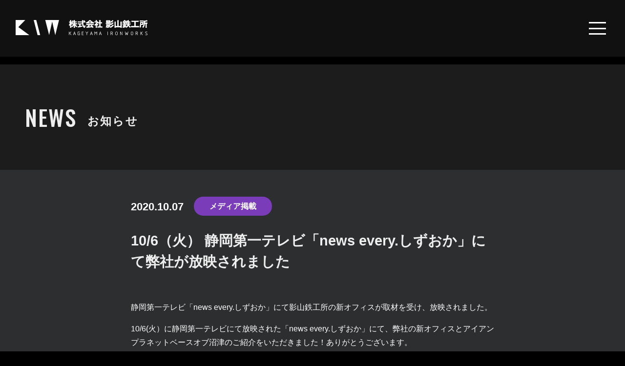

--- FILE ---
content_type: text/html
request_url: https://kageyama-co.jp/2020/10/10-6-news-every-.html
body_size: 19735
content:
<!DOCTYPE html>
<html lang="ja" itemscope itemtype="http://schema.org/WebPage">
<head>
<meta charset="UTF-8">
<meta http-equiv="X-UA-Compatible" content="IE=edge">
<meta name="viewport" content="width=device-width,initial-scale=1">
<title>10/6（火） 静岡第一テレビ「news every.しずおか」にて弊社が放映されました - 株式会社影山鉄工所</title>
<meta name="generator" content="Movable Type">
<meta name="description" content="静岡第一テレビ「news every.しずおか」にて影山鉄工所の新オフィスが取材...">
<meta name="keywords" content="鉄工所,静岡県,沼津">
<link rel="shortcut icon" href="https://kageyama-co.jp/common/images/favicon.png" >
<link rel="start" href="https://kageyama-co.jp/">
<link rel="canonical" href="https://kageyama-co.jp/2020/10/10-6-news-every-.html" />
<!-- OGP & GA4-->
	<meta property="og:locale" content="ja_JP" />
	<meta property="og:type" content="website" />
	<meta property="og:title" content="鉄人の創生物｜影山鉄工所" />
	<meta property="og:description" content="株式会社影山鉄工所は「安心・安全・信頼」を基盤に鉄鋼技術向上に努め、鋼構造物のある豊かな人生と社会を築くことを目標に愛と情熱で鉄と融合しております。" />
	<meta property="og:url" content="https://kageyama-co.jp/" />
	<meta property="og:site_name" content="鉄人の創生物｜影山鉄工所" />
	<meta property="og:image" content="https://kageyama-co.jp/uploads/2022/12/kiw-image.png" />
	<meta property="og:image:width" content="1230" />
	<meta property="og:image:height" content="630" />
	<meta property="og:image:type" content="image/png" />
	<meta name="twitter:card" content="summary_large_image" />
	<meta name="twitter:site" content="@kageyama_iron" />
	<!-- Microdata -->
	<meta itemprop="description" content="株式会社影山鉄工所は「安心・安全・信頼」を基盤に鉄鋼技術向上に努め、鋼構造物のある豊かな人生と社会を築くことを目標に愛と情熱で鉄と融合しております。">
	<link itemprop="url" href="https://kageyama-co.jp/">
	<link itemprop="image" href="https://kageyama-co.jp/common/images/noimage_ogp.png">
	<script type="application/ld+json" class="yoast-schema-graph">
	    {
	        "@context": "https://schema.org",
	        "@graph": [{
	            "@type": "CollectionPage",
	            "@id": "https://kageyama-co.jp/",
	            "url": "https://kageyama-co.jp/",
	            "name": "鉄人の創生物｜影山鉄工所",
	            "isPartOf": {
	                "@id": "https://kageyama-co.jp/#website"
	            },
	            "about": {
	                "@id": "https://kageyama-co.jp/#organization"
	            },
	            "description": "株式会社影山鉄工所は「安心・安全・信頼」を基盤に鉄鋼技術向上に努め、鋼構造物のある豊かな人生と社会を築くことを目標に愛と情熱で鉄と融合しております。",
	            "breadcrumb": {
	                "@id": "https://kageyama-co.jp/#breadcrumb"
	            },
	            "inLanguage": "ja"
	        }, {
	            "@type": "BreadcrumbList",
	            "@id": "https://kageyama-co.jp/#breadcrumb",
	            "itemListElement": [{
	                "@type": "ListItem",
	                "position": 1,
	                "name": "ホーム"
	            }]
	        }, {
	            "@type": "WebSite",
	            "@id": "https://kageyama-co.jp/#website",
	            "url": "https://kageyama-co.jp/",
	            "name": "鉄人の創生物｜影山鉄工所",
	            "description": "",
	            "publisher": {
	                "@id": "https://kageyama-co.jp/#organization"
	            },
	            "potentialAction": [{
	                "@type": "SearchAction",
	                "target": {
	                    "@type": "EntryPoint",
	                    "urlTemplate": "https://kageyama-co.jp/?s={search_term_string}"
	                },
	                "query-input": "required name=search_term_string"
	            }],
	            "inLanguage": "ja"
	        }, {
	            "@type": "Organization",
	            "@id": "https://kageyama-co.jp/#organization",
	            "name": "株式会社　影山鉄工所",
	            "url": "https://kageyama-co.jp/",
	            "logo": {
	                "@type": "ImageObject",
	                "inLanguage": "ja",
	                "@id": "https://kageyama-co.jp/#/schema/logo/image/",
	                "url": "https://kageyama-co.jp/uploads/2020/05/logo.png",
	                "contentUrl": "https://kageyama-co.jp/uploads/2020/05/logo.png",
	                "width": 189,
	                "height": 39,
	                "caption": "株式会社　影山鉄工所"
	            },
	            "image": {
	                "@id": "https://kageyama-co.jp/#/schema/logo/image/"
	            },
	            "sameAs": ["https://www.facebook.com/kageyama3000/", "https://x.com/kageyama_iron"]
	        }]
	    }

	</script>

	<!-- Google tag (gtag.js) -->
	<script async src="https://www.googletagmanager.com/gtag/js?id=G-BGJZ7EMQ93"></script>
	<script>
	    window.dataLayer = window.dataLayer || [];

	    function gtag() {
	        dataLayer.push(arguments);
	    }
	    gtag('js', new Date());

	    gtag('config', 'G-BGJZ7EMQ93');

	</script>

メディア掲載

<link rel="stylesheet" href="https://cdnjs.cloudflare.com/ajax/libs/meyer-reset/2.0/reset.min.css" integrity="sha256-gvEnj2axkqIj4wbYhPjbWV7zttgpzBVEgHub9AAZQD4=" crossorigin="anonymous" />
<link rel="stylesheet" href="https://kageyama-co.jp/common/css/styles.css">
	<link rel="preload" href="https://cdn.jsdelivr.net/bxslider/4.2.12/jquery.bxslider.css" as="style" onload="this.onload=null;this.rel='stylesheet'" />
    <script src="https://ajax.googleapis.com/ajax/libs/jquery/3.7.1/jquery.min.js"></script>
    <script src="https://cdn.jsdelivr.net/bxslider/4.2.12/jquery.bxslider.min.js" defer></script>
	<script src="https://kageyama-co.jp/common/js/main.js"></script>
<script>
$(document).ready(function(){
  var slider1, slider2;

  // .slider が存在する場合のみ bxSlider を初期化
  if ($('.slider').length) {
    slider1 = $('.slider').bxSlider({
      mode: "horizontal",
      auto: true,
      ariaHidden: false,
      infiniteLoop: true,
    });
  }

  // .slider2 が存在する場合のみ bxSlider を初期化
  if ($('.slider2').length) {
    slider2 = $('.slider2').bxSlider({
      mode: "horizontal",
      auto: true,
      ariaHidden: false,
      infiniteLoop: true,
    });
  }

  // リサイズ時の処理
  $(window).on('resize', function () {
    // .slider が存在する場合のみ reloadSlider を実行
    if (slider1) {
      slider1.reloadSlider();
    }

    // .slider2 が存在する場合のみ reloadSlider を実行
    if (slider2) {
      slider2.reloadSlider();
    }
  });
});
/*
$(function () {
  var slider;
  var sliderflag = false;

  //読み込み時初回実行
  sliderSetting();

  // リサイズ時の実行
  $(window).on('resize', function () {
    sliderSetting();
  });

  function sliderSetting() {
    var width = $('body').width();

    if (width < 750 && sliderflag === false ) {
      slider.destroySlider();
      sliderflag = false;
    } else if (width >= 750 && sliderflag === true ) {
      slider = $('.slider').bxSlider({
   		mode: "horizontal",
   		auto: true,
  		ariaHidden:false,
  		infiniteLoop: true,
      })
      sliderflag = true;
    }
  }

});
*/
    </script>
<!--link rel="preconnect" href="https://fonts.gstatic.com">
<link href="https://fonts.googleapis.com/css2?family=Lato:wght@900&display=swap" rel="stylesheet">
<link href="https://fonts.googleapis.com/css2?family=Inter:wght@400;700&family=Noto+Sans+JP:wght@400;700&display=swap" rel="stylesheet"-->

<!--Google Web Fonts-->
<link rel="preconnect" href="https://fonts.googleapis.com">
<link rel="preconnect" href="https://fonts.gstatic.com" crossorigin>
<link  href="https://fonts.googleapis.com/css2?family=Oswald:wght@500&display=swap" rel="stylesheet">
<style>
.wf01_500{
  font-family: "Oswald", sans-serif;
  font-optical-sizing: auto;
  font-weight: 500;
  font-style: normal;
  font-display: swap;
}
</style>


<script src="https://kiwweb-g7rg.movabletype.biz/common/js/mokuji.min.js"></script>

<!--▼モジュール用のCSS-->
<link rel="stylesheet" href="https://kageyama-co.jp/common/css/module.css">
<!--▼ニュース記事用のCSS-->
<link rel="stylesheet" href="https://kageyama-co.jp/common/css/news_article.css">

</head>

<body class="ul-bg メディア掲載">

<header id="pagetop" class="site-header">
<div class="inner_h_f clearfix">
    <div class="logo-block">
        <a href="/">

            <svg class="logo-image" xmlns="http://www.w3.org/2000/svg" width="270.004" height="31.992" viewBox="0 0 270.004 31.992" role="img" aria-label="影山鉄工所ロゴ">
            <g id="グループ_85" data-name="グループ 85" transform="translate(18316.9 6164.935)">
            <g id="グループ_2533" data-name="グループ 2533" transform="translate(-18207.549 -6140.497)">
            <g id="グループ_1" data-name="グループ 1" transform="translate(0 0)">
            <path id="パス_958" data-name="パス 958" d="M64.581,605.857a.389.389,0,0,1-.35-.193l-2.239-3.842-.8.791v2.871a.386.386,0,0,1-.384.374.376.376,0,0,1-.374-.374V598.7a.387.387,0,0,1,.374-.386.4.4,0,0,1,.384.386v2.824l3.131-3.107a.318.318,0,0,1,.26-.1.4.4,0,0,1,.293.658l-2.328,2.3,2.35,3.978a.38.38,0,0,1-.313.6Z" transform="translate(-60.431 -598.308)" fill="#fff"/>
            <path id="パス_959" data-name="パス 959" d="M70.355,605.853a.365.365,0,0,1-.361-.27l-.656-1.99H66.861l-.665,1.99a.326.326,0,0,1-.362.272.393.393,0,0,1-.362-.511l2.271-6.78a.372.372,0,0,1,.374-.25.329.329,0,0,1,.326.226l2.295,6.849a.4.4,0,0,1-.383.465Zm-2.238-6-1.006,2.986H69.09Z" transform="translate(-56.933 -598.304)" fill="#fff"/>
            <path id="パス_960" data-name="パス 960" d="M75.16,605.719a.38.38,0,0,1-.293.136H72.606a2.006,2.006,0,0,1-1.447-.61,2.063,2.063,0,0,1-.441-1.277l-.009-3.765a1.864,1.864,0,0,1,.747-1.525,2.025,2.025,0,0,1,1.151-.362h2.262a.386.386,0,0,1,.372.386.376.376,0,0,1-.372.372H72.606a.984.984,0,0,0-.722.238,1.008,1.008,0,0,0-.407.891v3.765a1.077,1.077,0,0,0,.284.791,1.15,1.15,0,0,0,.846.339h1.878v-3.005h-.826a.371.371,0,0,1-.372-.386.376.376,0,0,1,.372-.372h1.211a.37.37,0,0,1,.272.112.382.382,0,0,1,.1.26v3.775a.372.372,0,0,1-.08.237Z" transform="translate(-53.134 -598.306)" fill="#fff"/>
            <path id="パス_961" data-name="パス 961" d="M79.16,605.853H76.108a.321.321,0,0,1-.272-.1.341.341,0,0,1-.1-.272V598.7a.345.345,0,0,1,.1-.3.337.337,0,0,1,.272-.09h3.017a.387.387,0,0,1,.374.386.376.376,0,0,1-.374.372H76.49v2.262h2.25a.379.379,0,0,1,.012.758h-2.26V605.1h2.635a.386.386,0,0,1,.374.384.354.354,0,0,1-.34.372Z" transform="translate(-49.625 -598.304)" fill="#fff"/>
            <path id="パス_962" data-name="パス 962" d="M83.484,602.2v3.289a.386.386,0,0,1-.384.374.376.376,0,0,1-.374-.374V602.2l-2.214-3.31a.38.38,0,0,1,.1-.522.385.385,0,0,1,.522.126L83.1,601.42l1.945-2.927a.393.393,0,0,1,.541-.1.368.368,0,0,1,.113.507Z" transform="translate(-46.576 -598.313)" fill="#fff"/>
            <path id="パス_963" data-name="パス 963" d="M90.694,605.851a.365.365,0,0,1-.362-.272l-.656-1.99H87.2l-.669,1.99a.325.325,0,0,1-.362.272.393.393,0,0,1-.362-.511l2.273-6.78a.368.368,0,0,1,.372-.25.332.332,0,0,1,.329.226l2.293,6.849a.4.4,0,0,1-.382.466Zm-2.238-6-1.006,2.986h1.978Z" transform="translate(-42.626 -598.302)" fill="#fff"/>
            <path id="パス_964" data-name="パス 964" d="M95.949,605.854a.376.376,0,0,1-.372-.374v-5.559l-1.572,2.359a.342.342,0,0,1-.317.181.354.354,0,0,1-.317-.157l-1.558-2.364v5.538a.377.377,0,0,1-.386.363.366.366,0,0,1-.372-.363V598.7a.386.386,0,0,1,.372-.386.377.377,0,0,1,.317.181l1.945,2.893,1.954-2.927a.328.328,0,0,1,.305-.147.405.405,0,0,1,.386.386v6.78a.387.387,0,0,1-.385.372Z" transform="translate(-38.822 -598.306)" fill="#fff"/>
            <path id="パス_965" data-name="パス 965" d="M101.291,605.851a.362.362,0,0,1-.36-.272l-.658-1.99H97.8l-.669,1.99a.325.325,0,0,1-.362.272.393.393,0,0,1-.362-.511l2.273-6.78a.368.368,0,0,1,.372-.25.332.332,0,0,1,.329.226l2.295,6.849a.4.4,0,0,1-.385.466Zm-2.238-6-1.006,2.986h1.978Z" transform="translate(-34.882 -598.302)" fill="#fff"/>
            </g>
            <g id="グループ_2" data-name="グループ 2" transform="translate(78.865 0.01)">
            <path id="パス_966" data-name="パス 966" d="M60.808,612.462a.376.376,0,0,1-.374-.372v-6.782a.386.386,0,0,1,.374-.384.4.4,0,0,1,.384.384v6.782A.386.386,0,0,1,60.808,612.462Z" transform="translate(-60.434 -604.918)" fill="#fff"/>
            <path id="パス_967" data-name="パス 967" d="M66.613,609.34l1.413,2.543a.418.418,0,0,1-.329.577.371.371,0,0,1-.339-.181l-1.548-2.836h-1.5v2.645a.386.386,0,0,1-.386.372.375.375,0,0,1-.372-.372v-6.759a.389.389,0,0,1,.1-.3.323.323,0,0,1,.269-.112h1.888a2.275,2.275,0,0,1,2.262,2.259A2.172,2.172,0,0,1,66.613,609.34Zm-.8-3.661h-1.5V608.7h1.5a1.508,1.508,0,1,0,0-3.017Z" transform="translate(-57.271 -604.917)" fill="#fff"/>
            <path id="パス_968" data-name="パス 968" d="M70.418,612.461a2.091,2.091,0,0,1-2.262-1.888v-3.763a2.3,2.3,0,0,1,4.521,0v3.763A2.088,2.088,0,0,1,70.418,612.461Zm1.5-5.651c0-.734-.767-1.13-1.5-1.13s-1.5.4-1.5,1.13v3.763c0,.747.767,1.132,1.5,1.132s1.5-.386,1.5-1.132Z" transform="translate(-52.059 -604.918)" fill="#fff"/>
            <path id="パス_969" data-name="パス 969" d="M77.27,611.93c0,.25,0,.531-.362.531a.35.35,0,0,1-.339-.226l-3.053-5.458v5.312a.386.386,0,0,1-.384.372.376.376,0,0,1-.374-.372v-6.781a.386.386,0,0,1,.374-.384.354.354,0,0,1,.362.272l3.039,5.457-.009-5.345a.393.393,0,0,1,.384-.384.386.386,0,0,1,.372.384Z" transform="translate(-46.844 -604.918)" fill="#fff"/>
            <path id="パス_970" data-name="パス 970" d="M82.624,612.2a.358.358,0,0,1-.362.25.368.368,0,0,1-.362-.25l-1.14-3.73L79.6,612.2a.366.366,0,0,1-.7,0l-1.526-6.862a.335.335,0,0,1,.214-.383.367.367,0,0,1,.508.214L79.3,610.5l1.108-3.391a.37.37,0,0,1,.35-.305.354.354,0,0,1,.374.293l1.062,3.38,1.219-5.288a.36.36,0,0,1,.441-.25.373.373,0,0,1,.293.433Z" transform="translate(-41.635 -604.913)" fill="#fff"/>
            <path id="パス_971" data-name="パス 971" d="M85.176,612.461a2.091,2.091,0,0,1-2.262-1.888v-3.763a2.3,2.3,0,0,1,4.521,0v3.763A2.088,2.088,0,0,1,85.176,612.461Zm1.5-5.651c0-.734-.77-1.13-1.5-1.13s-1.5.4-1.5,1.13v3.763c0,.747.77,1.132,1.5,1.132s1.5-.386,1.5-1.132Z" transform="translate(-35.104 -604.918)" fill="#fff"/>
            <path id="パス_972" data-name="パス 972" d="M90.578,609.34l1.413,2.543a.418.418,0,0,1-.329.577.371.371,0,0,1-.339-.181l-1.549-2.836h-1.5v2.645a.384.384,0,0,1-.384.372.375.375,0,0,1-.372-.372v-6.759a.4.4,0,0,1,.1-.3.33.33,0,0,1,.272-.112h1.888a2.275,2.275,0,0,1,2.262,2.259A2.176,2.176,0,0,1,90.578,609.34Zm-.8-3.66h-1.5V608.7h1.5a1.508,1.508,0,1,0,0-3.017Z" transform="translate(-29.886 -604.917)" fill="#fff"/>
            <path id="パス_973" data-name="パス 973" d="M96.268,612.461a.393.393,0,0,1-.35-.191l-2.238-3.844-.8.791v2.871a.386.386,0,0,1-.386.372.375.375,0,0,1-.372-.372v-6.781a.386.386,0,0,1,.372-.384.4.4,0,0,1,.386.384v2.826l3.129-3.107a.314.314,0,0,1,.26-.1.4.4,0,0,1,.3.655l-2.327,2.306,2.35,3.978a.378.378,0,0,1-.318.6Z" transform="translate(-24.675 -604.918)" fill="#fff"/>
            <path id="パス_974" data-name="パス 974" d="M98.983,612.453a5.62,5.62,0,0,1-2.047-.417.322.322,0,0,1-.214-.339.376.376,0,0,1,.519-.34,6.2,6.2,0,0,0,1.742.34c.734.01,1.5-.4,1.5-1.132a.944.944,0,0,0-.429-.813l-2.576-1.516a1.6,1.6,0,0,1-.758-1.435,2,2,0,0,1,2.262-1.888,3.5,3.5,0,0,1,1.875.429.358.358,0,0,1,.193.329.4.4,0,0,1-.522.362,3.02,3.02,0,0,0-1.547-.362c-.758-.024-1.516.417-1.5,1.129a.956.956,0,0,0,.417.8l2.543,1.5a1.634,1.634,0,0,1,.8,1.458A2.041,2.041,0,0,1,98.983,612.453Z" transform="translate(-19.455 -604.91)" fill="#fff"/>
            </g>
            </g>
            <g id="グループ_3" data-name="グループ 3" transform="translate(-18316.9 -6164.935)">
            <path id="パス_914" data-name="パス 914" d="M76.328,581.748l7.95,31.991H89.61l-8.052-31.991Z" transform="translate(-39.336 -581.748)" fill="#fff"/>
            <path id="パス_915" data-name="パス 915" d="M114.742,581.748H86.5L94.468,613.4,100.7,585.23l6.3,28.51Z" transform="translate(-25.842 -581.748)" fill="#fff"/>
            <path id="パス_916" data-name="パス 916" d="M65.984,596.657l14.2-14.908H60.434V613.74H88.473Z" transform="translate(-60.433 -581.748)" fill="#fff"/>
            </g>
            <path id="パス_81" data-name="パス 81" d="M12.2-7.273h1.8a15.007,15.007,0,0,1,1.94.1V-9.455a13.826,13.826,0,0,1-1.922.1H12.2v-.987a10.958,10.958,0,0,1,.1-1.68H9.936a11.208,11.208,0,0,1,.1,1.7v.97H8.914c.069-.294.087-.381.156-.658.139-.554.19-.779.26-.987l-2.061-.52A11.172,11.172,0,0,1,6.074-7.5V-9.039a4.167,4.167,0,0,1-.866.069H4.827v-1.281a12.267,12.267,0,0,1,.1-1.8H2.559a11.584,11.584,0,0,1,.1,1.818V-8.97H1.935A4.909,4.909,0,0,1,.792-9.057v2.2a5,5,0,0,1,1.143-.087h.554A14,14,0,0,1,.342-2.008,9.158,9.158,0,0,1,1.156.4,11.311,11.311,0,0,0,2.766-3.065c-.052.814-.087,1.559-.087,1.957V1.957a18.945,18.945,0,0,1-.1,2.182H4.931a18.736,18.736,0,0,1-.1-2.182V-2.078c0-.71-.017-1.524-.052-2.043a7.872,7.872,0,0,0,.935,1.87A10.893,10.893,0,0,1,6.368-4.26V-3.2a13.831,13.831,0,0,1,1.974-.121H9.382A11.555,11.555,0,0,1,7.563-.987,11.315,11.315,0,0,1,4.983.953,8.366,8.366,0,0,1,6.23,2.962a12.011,12.011,0,0,0,3.862-4.191C10.057-.554,10.04,0,10.04.485V2.061a18.055,18.055,0,0,1-.1,2.078h2.355a14.121,14.121,0,0,1-.121-2.078V.329c0-.468-.017-1.056-.052-1.628a12.487,12.487,0,0,0,3.6,4.243A7.892,7.892,0,0,1,16.967.71a11.49,11.49,0,0,1-4.173-4.035h1.7a16.08,16.08,0,0,1,1.957.1v-2.3a14.639,14.639,0,0,1-1.94.1H12.2Zm-2.165,0V-5.42h-1.7a9.878,9.878,0,0,1-1.974-.121v1.056A8.863,8.863,0,0,1,4.914-6.944h.329c.156,0,.26,0,.5.017a7.409,7.409,0,0,1,1.611,1.42,10.443,10.443,0,0,0,.866-1.766Zm21.716-1.94,1.385-.952a15.7,15.7,0,0,0-1.9-1.68l-1.611,1.056a10.632,10.632,0,0,1,1.732,1.576H29.21c-.017-1.264-.017-1.264-.017-1.385a9.228,9.228,0,0,1,.069-1.23H26.82a12.07,12.07,0,0,1,.087,1.247c.017.623.017.623.035,1.368H20.257a17.772,17.772,0,0,1-2.13-.1v2.269a20.406,20.406,0,0,1,2.13-.1h6.771a25.887,25.887,0,0,0,.987,6.321A11.754,11.754,0,0,0,29.729,2.6,3.079,3.079,0,0,0,31.79,3.9a1.622,1.622,0,0,0,1.333-.849,8.368,8.368,0,0,0,.987-3.412,8.138,8.138,0,0,1-1.87-1.126c-.19,1.611-.416,2.615-.571,2.615-.208,0-.866-1.056-1.281-2.043a19.751,19.751,0,0,1-1.108-6.234h2.286a17.376,17.376,0,0,1,2.13.1V-9.3a9.952,9.952,0,0,1-1.68.087ZM21.486-3.255V.71a26.263,26.263,0,0,1-3.36.346l.346,2.321a10.2,10.2,0,0,1,1.143-.19c2.217-.329,4.312-.745,7.516-1.507v-2.1c-1.541.381-2.2.537-3.412.762v-3.6h.97c.658,0,1.281.017,1.818.069v-2.13a16.54,16.54,0,0,1-1.853.087H20.6a16.663,16.663,0,0,1-1.87-.087v2.13c.537-.035,1.16-.069,1.818-.069Zm17.265-1.7a14.632,14.632,0,0,1,1.541-.069h5.871a14.316,14.316,0,0,1,1.611.069V-6.13a16.2,16.2,0,0,0,2.771,1.42A10.27,10.27,0,0,1,51.618-7.03a16.546,16.546,0,0,1-4.295-2.13A10.492,10.492,0,0,1,44.4-11.949H41.99a10.756,10.756,0,0,1-2.823,2.857,14.718,14.718,0,0,1-4.173,2.182,7.4,7.4,0,0,1,1.143,2.147,18.61,18.61,0,0,0,2.615-1.351Zm1.437-2.13a13.262,13.262,0,0,0,3.048-2.875A13.575,13.575,0,0,0,46.3-7.082Zm.069,5.351a21.992,21.992,0,0,1-1.7,3.186c-.641.017-1.056.017-1.23.017-.433,0-.693,0-1.212-.035l.294,2.476c.4-.069,1.108-.156,1.9-.208.658-.035,5.732-.485,6.581-.571.952-.087.987-.087,2.65-.312.277.416.433.641.918,1.4l2.026-1.281a36.677,36.677,0,0,0-3.931-4.624l-2.078.866c.831.866,1.108,1.178,1.662,1.8-1.472.173-1.472.173-4.953.346a20.841,20.841,0,0,0,1.662-3.065h5.853a16.721,16.721,0,0,1,2.061.1v-2.3c-.571.052-1.23.087-2.061.087H37.851c-.779,0-1.472-.035-2.061-.087v2.3a16.527,16.527,0,0,1,2.061-.1Zm17.006-.641A8.843,8.843,0,0,0,59.429-.519,10.833,10.833,0,0,1,60.537-2.58a9.317,9.317,0,0,1-2.753-2.165,13.991,13.991,0,0,0,1.645-2.875,8.19,8.19,0,0,1,.4-.779l-.97-1.039a6.46,6.46,0,0,1-1,.052h-.606v-1.351a7.178,7.178,0,0,1,.1-1.333H54.943a8.1,8.1,0,0,1,.1,1.316v1.368h-.831a9.8,9.8,0,0,1-1.351-.069v2.234a11.746,11.746,0,0,1,1.489-.069h2.615a9.069,9.069,0,0,1-1.818,2.546A11.961,11.961,0,0,1,52.294-2.58a8.477,8.477,0,0,1,.987,2.13A11.448,11.448,0,0,0,55.03-1.731V2.252a12.9,12.9,0,0,1-.1,1.853H57.35a12.387,12.387,0,0,1-.087-1.8Zm7.5-2.857h1.593c.606,0,1.126.035,1.714.087V-7.481a11.376,11.376,0,0,1-1.714.087H64.762v-2.719a13.131,13.131,0,0,1,.1-1.922H62.321a16.725,16.725,0,0,1,.1,1.922v2.719H61.316a15.059,15.059,0,0,1-1.7-.087v2.338c.571-.052,1.126-.087,1.7-.087h1.108V1.3h-1.68a17.157,17.157,0,0,1-2.009-.087V3.585a18.36,18.36,0,0,1,1.974-.1h5.8a19.845,19.845,0,0,1,2.026.1V1.213a16.894,16.894,0,0,1-2.043.087H64.762ZM77.283-.19a6.717,6.717,0,0,1-1.836,2.684A6.041,6.041,0,0,1,77.04,3.879a10.132,10.132,0,0,0,1.212-1.662A7.525,7.525,0,0,1,78.668,4c.779.035.9.035,1.126.035,1.437,0,2.026-.433,2.026-1.541V-.225h1.368a11.678,11.678,0,0,1,1.333.052,8.4,8.4,0,0,1-.052-1V-2.511c0-.329.017-.762.035-.935a7.076,7.076,0,0,1,1.264,1.957,21.9,21.9,0,0,0,5.2-3.914,6.057,6.057,0,0,1,.641-.589L89.786-7.515a6.711,6.711,0,0,1-1.593,1.7A15.372,15.372,0,0,1,84.487-3.48c-.242.017-.606.017-1.3.017h-5.2a7.893,7.893,0,0,1-1.316-.052,6.241,6.241,0,0,1,.069,1v1.333a6.241,6.241,0,0,1-.069,1A11.678,11.678,0,0,1,78.01-.225h1.645V1.836c0,.26-.069.329-.364.329a7.878,7.878,0,0,1-.952-.1,10.519,10.519,0,0,0,.71-1.507ZM78.876-2.2h3.481v.71H78.876Zm5.853-6.338a8.458,8.458,0,0,1,1.264,1.9A21.915,21.915,0,0,0,90.669-10.1c.225-.208.329-.294.606-.52l-1.9-1.455a8.446,8.446,0,0,1-1.9,1.836,12.356,12.356,0,0,1-2.736,1.611v-1.593a12.782,12.782,0,0,1,.052-1.385c-.485.035-1,.052-1.732.052H78.114c-.779,0-1.3-.017-1.7-.052a10.349,10.349,0,0,1,.069,1.385v2.442c0,.5-.035.9-.069,1.333.294-.017.762-.035,1.472-.035h1.68v.71h-2.13a11.287,11.287,0,0,1-1.784-.087v1.9A11.89,11.89,0,0,1,77.4-4.035h6.252a16.177,16.177,0,0,1,1.766.069V-5.853a11.7,11.7,0,0,1-1.784.087h-1.9v-.71h1.576c.606,0,1.23.017,1.472.035a13.239,13.239,0,0,1-.052-1.333Zm-6.148-1.611h4.07v.554h-4.07Zm0,1.749h4.07v.554h-4.07Zm6.2,11.256a9.349,9.349,0,0,1,.779,1.23A18.252,18.252,0,0,0,90.946.07c.606-.623.606-.623,1.074-1.056L90.236-2.6a14.792,14.792,0,0,1-5.472,4.416C84.279.987,84.088.71,83.586-.052L81.958.641A15.568,15.568,0,0,1,83.482,3.55ZM99.6.589H96.089V-7.1a15.344,15.344,0,0,1,.069-1.714H93.647a14.021,14.021,0,0,1,.1,1.714V1.732a19.513,19.513,0,0,1-.1,2.234h2.442V2.806h9.732v1.16h2.459a19.7,19.7,0,0,1-.121-2.269V-7.134a14.1,14.1,0,0,1,.1-1.68h-2.546a12.123,12.123,0,0,1,.1,1.68V.589h-3.792v-10.65a12.172,12.172,0,0,1,.121-1.818H99.483a14.782,14.782,0,0,1,.121,1.818ZM113.129-6.2V-5.16h-.866a11.4,11.4,0,0,1-1.732-.1v2.113a11.276,11.276,0,0,1,1.68-.1h.918V1.368a20.926,20.926,0,0,1-2.823.294L110.653,4c.346-.087.779-.173.987-.208a44.257,44.257,0,0,0,5.316-1.23,8.859,8.859,0,0,1,.9,1.559,9.828,9.828,0,0,0,4.052-4.5,10.671,10.671,0,0,0,3.515,4.451,11.307,11.307,0,0,1,1.264-2.251A7.268,7.268,0,0,1,124.42-.1a9.213,9.213,0,0,1-1.368-2.736h1.3a18.243,18.243,0,0,1,1.853.087v-2.2a13.321,13.321,0,0,1-1.922.1h-1.4c.052-.71.052-.935.069-1.23.017-.623.017-.623.017-.9H124c.675,0,1.3.035,1.853.087v-2.2a13.108,13.108,0,0,1-1.888.1H123a15.819,15.819,0,0,1,.1-2.927h-2.321a10.713,10.713,0,0,1,.087,1.836v1.091h-.9c.052-.277.069-.416.121-.693.121-.831.121-.831.19-1.195l-2.009-.364v.26a11.368,11.368,0,0,1-.242,1.732,9.964,9.964,0,0,1-1.212,3.082,6.466,6.466,0,0,1,1.836,1.178,11.288,11.288,0,0,0,.779-1.991h1.42c-.035.918-.052,1.212-.1,2.13h-1.3a12.389,12.389,0,0,1-1.732-.1v2.2a16.533,16.533,0,0,1,1.818-.087h.935a6.619,6.619,0,0,1-3.152,4.416V.5c-1,.26-1.316.329-2.165.5v-4.26h.762a9.827,9.827,0,0,1,1.4.069V-5.229a9.373,9.373,0,0,1-1.4.069h-.762V-6.2h.416a7.676,7.676,0,0,1,1.039.052V-7.359l.173.156a8.779,8.779,0,0,1,1.126-1.9,6.7,6.7,0,0,1-2.476-2.684h-2.286a8.1,8.1,0,0,1-3.1,3.55,7.542,7.542,0,0,1,.952,2.1,10.378,10.378,0,0,0,.9-.727v.727a9.365,9.365,0,0,1,1.022-.052Zm-.173-1.749a9.618,9.618,0,0,0,1.385-1.991,8.559,8.559,0,0,0,1.593,1.991h-2.979Zm-.087,8.5a18.493,18.493,0,0,0-.831-3.308l-1.541.485a17.618,17.618,0,0,1,.779,3.412Zm3.81-.069a17.367,17.367,0,0,0,.9-2.805l-1.507-.5a11.293,11.293,0,0,1-.71,2.753Zm17.56-8.936V.52h-4.07A20.527,20.527,0,0,1,127.641.4V2.858a22.272,22.272,0,0,1,2.494-.121h10.91a20.786,20.786,0,0,1,2.511.121V.4a20.292,20.292,0,0,1-2.494.121h-4.347V-8.45h3.6a22.473,22.473,0,0,1,2.338.1v-2.407a18.006,18.006,0,0,1-2.355.1h-9.351a20.666,20.666,0,0,1-2.39-.1v2.407a22.137,22.137,0,0,1,2.355-.1Zm22.945,3.844v6.6a15.006,15.006,0,0,1-.1,1.94h2.407a11.54,11.54,0,0,1-.1-1.94v-6.6h.087a12.9,12.9,0,0,1,1.524.069V-6.823a11.237,11.237,0,0,1-1.714.087h-3.689V-8.693a25.618,25.618,0,0,0,4.554-.935,7.884,7.884,0,0,1,.849-.225l-1.108-2.13a13.318,13.318,0,0,1-2.563.883,16.766,16.766,0,0,1-4,.5,19.948,19.948,0,0,1,.069,2.147c0,2.217-.052,3.637-.139,4.676A10.03,10.03,0,0,1,152.18.174a7.36,7.36,0,0,1-1.714,2.182,6.942,6.942,0,0,1,1.7,1.714A10.5,10.5,0,0,0,154.708.122a15.932,15.932,0,0,0,.814-4.728ZM145.27-9.2a12.775,12.775,0,0,1,1.836-.087h3.81a16.607,16.607,0,0,1,1.9.069v-2.217a13.156,13.156,0,0,1-2.009.087h-3.567a14.08,14.08,0,0,1-1.974-.087Zm7.1,2.7c0-.71.017-1.3.052-1.7-.571.035-.918.052-1.8.052h-2.875c-.866,0-1.264-.017-1.853-.052a22.474,22.474,0,0,1,.087,2.476c0,4.624-.26,6.269-1.281,8.087a7.37,7.37,0,0,1,1.853,1.7,12.611,12.611,0,0,0,1.524-6.13h2.58c.952.017,1.541.017,1.749.035-.035-.416-.035-.641-.035-1.455Zm-4.243,2.511c.017-.485.017-.571.017-1.195V-6.234h2.113v2.251Z" transform="translate(-18207.891 -6152.571)" fill="#fff"/>
            <path id="パス_83" data-name="パス 83" d="M12.2-7.273h1.8a15.007,15.007,0,0,1,1.94.1V-9.455a13.826,13.826,0,0,1-1.922.1H12.2v-.987a10.958,10.958,0,0,1,.1-1.68H9.936a11.208,11.208,0,0,1,.1,1.7v.97H8.914c.069-.294.087-.381.156-.658.139-.554.19-.779.26-.987l-2.061-.52A11.172,11.172,0,0,1,6.074-7.5V-9.039a4.167,4.167,0,0,1-.866.069H4.827v-1.281a12.267,12.267,0,0,1,.1-1.8H2.559a11.584,11.584,0,0,1,.1,1.818V-8.97H1.935A4.909,4.909,0,0,1,.792-9.057v2.2a5,5,0,0,1,1.143-.087h.554A14,14,0,0,1,.342-2.008,9.158,9.158,0,0,1,1.156.4,11.311,11.311,0,0,0,2.766-3.065c-.052.814-.087,1.559-.087,1.957V1.957a18.945,18.945,0,0,1-.1,2.182H4.931a18.736,18.736,0,0,1-.1-2.182V-2.078c0-.71-.017-1.524-.052-2.043a7.872,7.872,0,0,0,.935,1.87A10.893,10.893,0,0,1,6.368-4.26V-3.2a13.831,13.831,0,0,1,1.974-.121H9.382A11.555,11.555,0,0,1,7.563-.987,11.315,11.315,0,0,1,4.983.953,8.366,8.366,0,0,1,6.23,2.962a12.011,12.011,0,0,0,3.862-4.191C10.057-.554,10.04,0,10.04.485V2.061a18.055,18.055,0,0,1-.1,2.078h2.355a14.121,14.121,0,0,1-.121-2.078V.329c0-.468-.017-1.056-.052-1.628a12.487,12.487,0,0,0,3.6,4.243A7.892,7.892,0,0,1,16.967.71a11.49,11.49,0,0,1-4.173-4.035h1.7a16.08,16.08,0,0,1,1.957.1v-2.3a14.639,14.639,0,0,1-1.94.1H12.2Zm-2.165,0V-5.42h-1.7a9.878,9.878,0,0,1-1.974-.121v1.056A8.863,8.863,0,0,1,4.914-6.944h.329c.156,0,.26,0,.5.017a7.409,7.409,0,0,1,1.611,1.42,10.443,10.443,0,0,0,.866-1.766Zm21.716-1.94,1.385-.952a15.7,15.7,0,0,0-1.9-1.68l-1.611,1.056a10.632,10.632,0,0,1,1.732,1.576H29.21c-.017-1.264-.017-1.264-.017-1.385a9.228,9.228,0,0,1,.069-1.23H26.82a12.07,12.07,0,0,1,.087,1.247c.017.623.017.623.035,1.368H20.257a17.772,17.772,0,0,1-2.13-.1v2.269a20.406,20.406,0,0,1,2.13-.1h6.771a25.887,25.887,0,0,0,.987,6.321A11.754,11.754,0,0,0,29.729,2.6,3.079,3.079,0,0,0,31.79,3.9a1.622,1.622,0,0,0,1.333-.849,8.368,8.368,0,0,0,.987-3.412,8.138,8.138,0,0,1-1.87-1.126c-.19,1.611-.416,2.615-.571,2.615-.208,0-.866-1.056-1.281-2.043a19.751,19.751,0,0,1-1.108-6.234h2.286a17.376,17.376,0,0,1,2.13.1V-9.3a9.952,9.952,0,0,1-1.68.087ZM21.486-3.255V.71a26.263,26.263,0,0,1-3.36.346l.346,2.321a10.2,10.2,0,0,1,1.143-.19c2.217-.329,4.312-.745,7.516-1.507v-2.1c-1.541.381-2.2.537-3.412.762v-3.6h.97c.658,0,1.281.017,1.818.069v-2.13a16.54,16.54,0,0,1-1.853.087H20.6a16.663,16.663,0,0,1-1.87-.087v2.13c.537-.035,1.16-.069,1.818-.069Zm17.265-1.7a14.632,14.632,0,0,1,1.541-.069h5.871a14.316,14.316,0,0,1,1.611.069V-6.13a16.2,16.2,0,0,0,2.771,1.42A10.27,10.27,0,0,1,51.618-7.03a16.546,16.546,0,0,1-4.295-2.13A10.492,10.492,0,0,1,44.4-11.949H41.99a10.756,10.756,0,0,1-2.823,2.857,14.718,14.718,0,0,1-4.173,2.182,7.4,7.4,0,0,1,1.143,2.147,18.61,18.61,0,0,0,2.615-1.351Zm1.437-2.13a13.262,13.262,0,0,0,3.048-2.875A13.575,13.575,0,0,0,46.3-7.082Zm.069,5.351a21.992,21.992,0,0,1-1.7,3.186c-.641.017-1.056.017-1.23.017-.433,0-.693,0-1.212-.035l.294,2.476c.4-.069,1.108-.156,1.9-.208.658-.035,5.732-.485,6.581-.571.952-.087.987-.087,2.65-.312.277.416.433.641.918,1.4l2.026-1.281a36.677,36.677,0,0,0-3.931-4.624l-2.078.866c.831.866,1.108,1.178,1.662,1.8-1.472.173-1.472.173-4.953.346a20.841,20.841,0,0,0,1.662-3.065h5.853a16.721,16.721,0,0,1,2.061.1v-2.3c-.571.052-1.23.087-2.061.087H37.851c-.779,0-1.472-.035-2.061-.087v2.3a16.527,16.527,0,0,1,2.061-.1Zm17.006-.641A8.843,8.843,0,0,0,59.429-.519,10.833,10.833,0,0,1,60.537-2.58a9.317,9.317,0,0,1-2.753-2.165,13.991,13.991,0,0,0,1.645-2.875,8.19,8.19,0,0,1,.4-.779l-.97-1.039a6.46,6.46,0,0,1-1,.052h-.606v-1.351a7.178,7.178,0,0,1,.1-1.333H54.943a8.1,8.1,0,0,1,.1,1.316v1.368h-.831a9.8,9.8,0,0,1-1.351-.069v2.234a11.746,11.746,0,0,1,1.489-.069h2.615a9.069,9.069,0,0,1-1.818,2.546A11.961,11.961,0,0,1,52.294-2.58a8.477,8.477,0,0,1,.987,2.13A11.448,11.448,0,0,0,55.03-1.731V2.252a12.9,12.9,0,0,1-.1,1.853H57.35a12.387,12.387,0,0,1-.087-1.8Zm7.5-2.857h1.593c.606,0,1.126.035,1.714.087V-7.481a11.376,11.376,0,0,1-1.714.087H64.762v-2.719a13.131,13.131,0,0,1,.1-1.922H62.321a16.725,16.725,0,0,1,.1,1.922v2.719H61.316a15.059,15.059,0,0,1-1.7-.087v2.338c.571-.052,1.126-.087,1.7-.087h1.108V1.3h-1.68a17.157,17.157,0,0,1-2.009-.087V3.585a18.36,18.36,0,0,1,1.974-.1h5.8a19.845,19.845,0,0,1,2.026.1V1.213a16.894,16.894,0,0,1-2.043.087H64.762ZM77.283-.19a6.717,6.717,0,0,1-1.836,2.684A6.041,6.041,0,0,1,77.04,3.879a10.132,10.132,0,0,0,1.212-1.662A7.525,7.525,0,0,1,78.668,4c.779.035.9.035,1.126.035,1.437,0,2.026-.433,2.026-1.541V-.225h1.368a11.678,11.678,0,0,1,1.333.052,8.4,8.4,0,0,1-.052-1V-2.511c0-.329.017-.762.035-.935a7.076,7.076,0,0,1,1.264,1.957,21.9,21.9,0,0,0,5.2-3.914,6.057,6.057,0,0,1,.641-.589L89.786-7.515a6.711,6.711,0,0,1-1.593,1.7A15.372,15.372,0,0,1,84.487-3.48c-.242.017-.606.017-1.3.017h-5.2a7.893,7.893,0,0,1-1.316-.052,6.241,6.241,0,0,1,.069,1v1.333a6.241,6.241,0,0,1-.069,1A11.678,11.678,0,0,1,78.01-.225h1.645V1.836c0,.26-.069.329-.364.329a7.878,7.878,0,0,1-.952-.1,10.519,10.519,0,0,0,.71-1.507ZM78.876-2.2h3.481v.71H78.876Zm5.853-6.338a8.458,8.458,0,0,1,1.264,1.9A21.915,21.915,0,0,0,90.669-10.1c.225-.208.329-.294.606-.52l-1.9-1.455a8.446,8.446,0,0,1-1.9,1.836,12.356,12.356,0,0,1-2.736,1.611v-1.593a12.782,12.782,0,0,1,.052-1.385c-.485.035-1,.052-1.732.052H78.114c-.779,0-1.3-.017-1.7-.052a10.349,10.349,0,0,1,.069,1.385v2.442c0,.5-.035.9-.069,1.333.294-.017.762-.035,1.472-.035h1.68v.71h-2.13a11.287,11.287,0,0,1-1.784-.087v1.9A11.89,11.89,0,0,1,77.4-4.035h6.252a16.177,16.177,0,0,1,1.766.069V-5.853a11.7,11.7,0,0,1-1.784.087h-1.9v-.71h1.576c.606,0,1.23.017,1.472.035a13.239,13.239,0,0,1-.052-1.333Zm-6.148-1.611h4.07v.554h-4.07Zm0,1.749h4.07v.554h-4.07Zm6.2,11.256a9.349,9.349,0,0,1,.779,1.23A18.252,18.252,0,0,0,90.946.07c.606-.623.606-.623,1.074-1.056L90.236-2.6a14.792,14.792,0,0,1-5.472,4.416C84.279.987,84.088.71,83.586-.052L81.958.641A15.568,15.568,0,0,1,83.482,3.55ZM99.6.589H96.089V-7.1a15.344,15.344,0,0,1,.069-1.714H93.647a14.021,14.021,0,0,1,.1,1.714V1.732a19.513,19.513,0,0,1-.1,2.234h2.442V2.806h9.732v1.16h2.459a19.7,19.7,0,0,1-.121-2.269V-7.134a14.1,14.1,0,0,1,.1-1.68h-2.546a12.123,12.123,0,0,1,.1,1.68V.589h-3.792v-10.65a12.172,12.172,0,0,1,.121-1.818H99.483a14.782,14.782,0,0,1,.121,1.818ZM113.129-6.2V-5.16h-.866a11.4,11.4,0,0,1-1.732-.1v2.113a11.276,11.276,0,0,1,1.68-.1h.918V1.368a20.926,20.926,0,0,1-2.823.294L110.653,4c.346-.087.779-.173.987-.208a44.257,44.257,0,0,0,5.316-1.23,8.859,8.859,0,0,1,.9,1.559,9.828,9.828,0,0,0,4.052-4.5,10.671,10.671,0,0,0,3.515,4.451,11.307,11.307,0,0,1,1.264-2.251A7.268,7.268,0,0,1,124.42-.1a9.213,9.213,0,0,1-1.368-2.736h1.3a18.243,18.243,0,0,1,1.853.087v-2.2a13.321,13.321,0,0,1-1.922.1h-1.4c.052-.71.052-.935.069-1.23.017-.623.017-.623.017-.9H124c.675,0,1.3.035,1.853.087v-2.2a13.108,13.108,0,0,1-1.888.1H123a15.819,15.819,0,0,1,.1-2.927h-2.321a10.713,10.713,0,0,1,.087,1.836v1.091h-.9c.052-.277.069-.416.121-.693.121-.831.121-.831.19-1.195l-2.009-.364v.26a11.368,11.368,0,0,1-.242,1.732,9.964,9.964,0,0,1-1.212,3.082,6.466,6.466,0,0,1,1.836,1.178,11.288,11.288,0,0,0,.779-1.991h1.42c-.035.918-.052,1.212-.1,2.13h-1.3a12.389,12.389,0,0,1-1.732-.1v2.2a16.533,16.533,0,0,1,1.818-.087h.935a6.619,6.619,0,0,1-3.152,4.416V.5c-1,.26-1.316.329-2.165.5v-4.26h.762a9.827,9.827,0,0,1,1.4.069V-5.229a9.373,9.373,0,0,1-1.4.069h-.762V-6.2h.416a7.676,7.676,0,0,1,1.039.052V-7.359l.173.156a8.779,8.779,0,0,1,1.126-1.9,6.7,6.7,0,0,1-2.476-2.684h-2.286a8.1,8.1,0,0,1-3.1,3.55,7.542,7.542,0,0,1,.952,2.1,10.378,10.378,0,0,0,.9-.727v.727a9.365,9.365,0,0,1,1.022-.052Zm-.173-1.749a9.618,9.618,0,0,0,1.385-1.991,8.559,8.559,0,0,0,1.593,1.991h-2.979Zm-.087,8.5a18.493,18.493,0,0,0-.831-3.308l-1.541.485a17.618,17.618,0,0,1,.779,3.412Zm3.81-.069a17.367,17.367,0,0,0,.9-2.805l-1.507-.5a11.293,11.293,0,0,1-.71,2.753Zm17.56-8.936V.52h-4.07A20.527,20.527,0,0,1,127.641.4V2.858a22.272,22.272,0,0,1,2.494-.121h10.91a20.786,20.786,0,0,1,2.511.121V.4a20.292,20.292,0,0,1-2.494.121h-4.347V-8.45h3.6a22.473,22.473,0,0,1,2.338.1v-2.407a18.006,18.006,0,0,1-2.355.1h-9.351a20.666,20.666,0,0,1-2.39-.1v2.407a22.137,22.137,0,0,1,2.355-.1Zm22.945,3.844v6.6a15.006,15.006,0,0,1-.1,1.94h2.407a11.54,11.54,0,0,1-.1-1.94v-6.6h.087a12.9,12.9,0,0,1,1.524.069V-6.823a11.237,11.237,0,0,1-1.714.087h-3.689V-8.693a25.618,25.618,0,0,0,4.554-.935,7.884,7.884,0,0,1,.849-.225l-1.108-2.13a13.318,13.318,0,0,1-2.563.883,16.766,16.766,0,0,1-4,.5,19.948,19.948,0,0,1,.069,2.147c0,2.217-.052,3.637-.139,4.676A10.03,10.03,0,0,1,152.18.174a7.36,7.36,0,0,1-1.714,2.182,6.942,6.942,0,0,1,1.7,1.714A10.5,10.5,0,0,0,154.708.122a15.932,15.932,0,0,0,.814-4.728ZM145.27-9.2a12.775,12.775,0,0,1,1.836-.087h3.81a16.607,16.607,0,0,1,1.9.069v-2.217a13.156,13.156,0,0,1-2.009.087h-3.567a14.08,14.08,0,0,1-1.974-.087Zm7.1,2.7c0-.71.017-1.3.052-1.7-.571.035-.918.052-1.8.052h-2.875c-.866,0-1.264-.017-1.853-.052a22.474,22.474,0,0,1,.087,2.476c0,4.624-.26,6.269-1.281,8.087a7.37,7.37,0,0,1,1.853,1.7,12.611,12.611,0,0,0,1.524-6.13h2.58c.952.017,1.541.017,1.749.035-.035-.416-.035-.641-.035-1.455Zm-4.243,2.511c.017-.485.017-.571.017-1.195V-6.234h2.113v2.251Z" transform="translate(-18207.891 -6152.571)" fill="#fff"/>
            </g>
            </svg>
            
     	</a>
    </div>
    <div class="menu_btn">
        <span class="btn"><span></span></span>
    </div>
    <div class="global" id="global_nav">
		<div class="body">
<div class="menu-module">
		<div class="contents-block section">
        	<div class="block-head contents"></div>
        	<div class="block-body">
            	<div class="link-item"><a href="https://kageyama-co.jp/">HOME</a></div>
            	<div class="link-item"><a href="https://kageyama-co.jp/service.html">事業内容</a></div>
            	<div class="link-item"><a href="https://kageyama-co.jp/about_us.html">会社情報</a></div>
            	<div class="link-item"><a href="https://kageyama-co.jp/news.html">お知らせ</a></div>
            	<div class="link-item"><a href="https://kageyama-co.jp/recruit.html">採用情報</a></div>
            	<div class="link-item"><a href="https://kageyama-co.jp/works.html">実績紹介</a></div>
            	<div class="link-item"><a href="https://kageyama-co.jp/csr.html">CSR</a></div>
            	<div class="link-item"><a href="https://kageyama-co.jp/itservice.html">ICT事業</a></div>
            	<div class="link-item"><a href="https://kageyama-co.jp/ir.html">IR情報</a></div>
            	<div class="link-item"><a href="https://kageyama-co.jp/ma.html">M&amp;A</a></div>
        	</div>
        </div>
    	<div class="location-block section">
        	<div class="block-head location"></div>
        	<div class="block-body">
            	<div class="item">
                	<div class="item-head">本社</div>
                	<div class="item-body">〒410-0871 静岡県沼津市西間門28-3</div>
            	</div>
            	<div class="item">
                	<div class="item-head">関西営業所</div>
                	<div class="item-body">〒511-0839 三重県桑名市安永6丁目1833-1</div>
            	</div>
        	</div>
        </div>
    	<div class="contact-block section">
        	<div class="block-head contact"></div>
        	<div class="block-body">
            	<div class="item">
                	<div class="item-head">
                		<a class="link" href="https://kageyama-co.jp/contact.html">
                    		<span class="icon">
                        		<svg xmlns="http://www.w3.org/2000/svg" xmlns:xlink="http://www.w3.org/1999/xlink" width="18" height="18" viewBox="0 0 18 18">
                            		<defs>
                            		<clipPath id="clip-path">
                            		<rect id="長方形_47" data-name="長方形 47" width="18" height="18" transform="translate(-16125 1235)" fill="#fafafa" stroke="#707070" stroke-width="1"/>
                            		</clipPath>
                            		</defs>
                            		<g id="マスクグループ_1" data-name="マスクグループ 1" transform="translate(16125 -1235)" clip-path="url(#clip-path)">
                            		<g id="メールのアイコンその9_1_" data-name="メールのアイコンその9 (1)" transform="translate(-16125 1235)">
                            		<path id="パス_82" data-name="パス 82" d="M17.956,3.88a2.362,2.362,0,0,0-.49-1.036,1.993,1.993,0,0,0-.159-.176,2.372,2.372,0,0,0-1.671-.693H2.364a2.348,2.348,0,0,0-1.671.693,2.074,2.074,0,0,0-.161.178A2.334,2.334,0,0,0,.046,3.881,2.284,2.284,0,0,0,0,4.34v9.321a2.377,2.377,0,0,0,.693,1.671c.053.053.106.1.163.15a2.37,2.37,0,0,0,1.509.543H15.636a2.352,2.352,0,0,0,1.511-.547,2.047,2.047,0,0,0,.161-.146,2.351,2.351,0,0,0,.484-.7l.015-.037A2.331,2.331,0,0,0,18,13.661V4.34A2.422,2.422,0,0,0,17.956,3.88Zm-16.732-.4a1.112,1.112,0,0,1,.131-.154,1.419,1.419,0,0,1,1.009-.419H15.636a1.408,1.408,0,0,1,1.01.419,1.425,1.425,0,0,1,.129.15l.1.136L9.792,9.791a1.2,1.2,0,0,1-1.583,0L1.132,3.619ZM.941,13.743a.564.564,0,0,1,0-.082V4.533l5.5,4.8L.991,14.073Zm15.4,1.158a1.419,1.419,0,0,1-.708.188H2.364a1.418,1.418,0,0,1-.708-.188l-.222-.129,5.623-4.9.616.536a2.022,2.022,0,0,0,2.657,0l.616-.536,5.621,4.9Zm.72-1.24a.59.59,0,0,1,0,.081l-.049.333L11.567,9.331l5.5-4.8Z" fill="#fafafa"/>
                            		</g>
                            		</g>
                        		</svg>
                    		</span>
                    		<span class="text">
                        		お問い合わせ
                    		</span>
                    	</a>
                	</div>
                	<div class="item-body">
                    	<div class="phone">TEL: 055-923-3000</div>
                    	<div class="fax"> FAX: 055-923-3001</div>
                    	<div class="annotation">※受付時間／平日08:00〜17:00</div>
                	</div>
            	</div>
        	</div>
        </div>
<!--    
    	<div class="group-co-block section">
        	<div class="block-head group"></div>
        	<div class="block-body">
            	<div class="link-item"><a href="https://kageyama-co.jp/">(株)影山鉄工所</a></div>
            	<div class="link-item"><a href="https://jp-dkk.com/">第一金属工業(株)</a></div>
            	<div class="link-item"><a href="https://taiyosangyo.com/">大洋産業(株)</a></div>
            	<div class="link-item"><a href="https://takara-co.com/">タカラ産業(株)</a></div>
            	<div class="link-item"><a href="https://www.koide-cast.co.jp/">(株)小出鋳造所</a></div>
            	<div class="link-item"><a href="https://www.anthetic.co.jp/">(株)アンセティック</a></div>
            	<div class="link-item"><a href="https://nippii.app/lp/">ニッピー：日報アプリ</a></div>
            	<div class="link-item"><a href="https://iron-planet.jp/">アイアンプラネット沼津</a></div>
            	<div class="link-item"><a href="https://www.caster-home.com/">キャスターホーム</a></div>
        	</div>
        </div>
-->
    </div>
    	</div>
	</div>    
</div>
</header>







<main class="common__main-contents">






<!--共通　- - - コンテンツヘッダー SECTION-->
<div class="common__page-header">
	<div class="page-title-block">
		<div class="en wf01_500">NEWS</div>
		<h1 class="jp">お知らせ</h1>
	</div>
</div>







<!--MA用　コンテンツヘッダー-->
<div class="head_area info_head ma" id="infotitle">
	<div class="infomah2">
        <h2 class="entry__title_ma">Ｍ＆Ａニュース</h2>
	</div>
</div>



<div class="wrapper under" id="info">
	<div class="article__head info_area_2">
		<div class="inner head-block">
        	
      		<div class="news_area">
        		<p class="date">
            		2020.10.07

                        
                            
                                
                                    <span class="index__news__category blue">メディア掲載</span>
                                
                            
                        
        		</p>
      		</div>

        	<h1 class="info_title">10/6（火） 静岡第一テレビ「news every.しずおか」にて弊社が放映されました</h1>

			<!--サムネイル画像-->
			
			<!--
				<div class="post-thumbnail">
					<img class="thumbnail-image" src="https://kageyama-co.jp/common/images/sample.png" loading="lazy" width="1920" height="1920" alt="株式会社影山鉄工所">
				</div>
			-->
			
        
    	</div>
	  </div>







	<div class="article__body info_area_2">
    	<div class="inner body-block">

        	<div class="info_cont clearfix">
            	<div class="left_box">
            
            		<div class="mar_b_70" id="blog_text">
            			<details id="toc" open>
  							<summary class="toc-title">目次</summary>
						</details>
            
        				<p>静岡第一テレビ「news every.しずおか」にて影山鉄工所の新オフィスが取材を受け、放映されました。</p>

<p>10/6(火）に静岡第一テレビにて放映された「news every.しずおか」にて、弊社の新オフィスとアイアンプラネットベースオブ沼津のご紹介をいただきました！ありがとうございます。</p>

<p>&#xA0;</p>

<p><a href="/uploads/2020/10/121017822_2696387927266278_1716470749405605406_o.jpg"><img class="alignnone wp-image-2072 size-thumbnail" src="/uploads/2020/10/121017822_2696387927266278_1716470749405605406_o-150x150.jpg" alt="" width="150" height="150" /></a><a href="/uploads/2020/10/120755410_2696387940599610_4889198938785700745_o.jpg"> <img class="alignnone wp-image-2065 size-thumbnail" src="/uploads/2020/10/120755410_2696387940599610_4889198938785700745_o-150x150.jpg" alt="" width="150" height="150" /> </a><a href="/uploads/2020/10/120996152_2696387930599611_1566151302372921590_o.jpg"><img class="alignnone wp-image-2070 size-thumbnail" src="/uploads/2020/10/120996152_2696387930599611_1566151302372921590_o-150x150.jpg" alt="" width="150" height="150" /> </a><a href="/uploads/2020/10/120959560_2696387923932945_6747708174638705932_o.jpg"><img class="alignnone wp-image-2068 size-thumbnail" src="/uploads/2020/10/120959560_2696387923932945_6747708174638705932_o-150x150.jpg" alt="" width="150" height="150" /></a><a href="/uploads/2020/10/120996152_2696387933932944_8000620009439051793_o.jpg"><img class="alignnone wp-image-2071 size-thumbnail" src="/uploads/2020/10/120996152_2696387933932944_8000620009439051793_o-150x150.jpg" alt="" width="150" height="150" /></a><a href="/uploads/2020/10/120996152_2696387930599611_1566151302372921590_o.jpg"> <img class="alignnone wp-image-2069 size-thumbnail" src="/uploads/2020/10/120960732_2696387943932943_2146929585967928586_o-150x150.jpg" alt="" width="150" height="150" /></a> <a href="/uploads/2020/10/120892133_2696387920599612_5504848574578385627_o.jpg"><img class="alignnone wp-image-2067 size-thumbnail" src="/uploads/2020/10/120892133_2696387920599612_5504848574578385627_o-150x150.jpg" alt="" width="150" height="150" /> </a><a href="/uploads/2020/10/120765969_2696387937266277_6886318401805468696_o.jpg"><img class="alignnone wp-image-2066 size-thumbnail" src="/uploads/2020/10/120765969_2696387937266277_6886318401805468696_o-150x150.jpg" alt="" width="150" height="150" /></a></p>

<p>&#xA0;</p>

<p>Clickして拡大</p>

<p>&#xA0;</p>
            
            		</div>
            
        			
            
            	</div>
        	</div>

    
    		
        		<div class="entry__back">
      				<div class="inner">
        				<a class="list_back" href="/news.html">一覧ページへ戻る</a>
        			</div>
      			</div>
			

    
      
    	</div>
    	<!--
    	<aside class="entry__side">
		
	<ul class="entry__side__list">
		<li><a href="https://kageyama-co.jp/news.html">すべて</a>
		
			
				
					<li><a href="https://kageyama-co.jp/news/">#お知らせ</a>
				
				
				</li>
			
		
			
				
					<li><a href="https://kageyama-co.jp/media/">#メディア掲載</a>
				
				
				</li>
			
		
			
				
					<li><a href="https://kageyama-co.jp/welding/">#溶接topics</a>
				
				
				</li>
			
		
			
				
					<li><a href="https://kageyama-co.jp/other/">#その他</a>
				
				
				</li>
			
		
			
		
	</ul>
</aside>

    	-->
	</div>

</div>







<!--最新の投稿 SECTION-->
<div class="news__newest-posts">
	<div class="newest-posts__title-block">
    	<div class="en wf01_500">
        	NEWEST POSTS
    	</div>
        <h2	class="jp">
        	最新のニュース
    	</h2>
	</div>
	<div class="newest-posts__body-block">
    
		<div class="forPC post-list">
			
            	<div class="post-box">
        			<a class="post-block" href="https://kageyama-co.jp/2025/11/9.html">
                    	
        					<img class="thumbnail-image no-thumbnail" src="https://kageyama-co.jp/common/images/no-thumbnail.svg" alt="デフォルトサムネイル" loading="lazy" width="338" height="253">
						
            			<div class="post-meta">
                    		
                  			
                  				
                  					<div class="post-category red">お知らせ</div>
                  					
                  			
                        
                  			<div class="post-date">
                   				2025.11.05
                  			</div>
                        
                			<h3 class="post-title">
                				静岡県袋井市の製造企業を9社目のグループ会社として迎え、事業承継と技術伝承に注力
                			</h3>
                    	</div>
        			</a>
            	</div>
        	
            	<div class="post-box">
        			<a class="post-block" href="https://kageyama-co.jp/2025/10/kageyama-youtube20251017.html">
                    	
        					<img class="thumbnail-image no-thumbnail" src="https://kageyama-co.jp/common/images/no-thumbnail.svg" alt="デフォルトサムネイル" loading="lazy" width="338" height="253">
						
            			<div class="post-meta">
                    		
                  			
                  				
                  					<div class="post-category">その他</div>
									
                  			
                        
                  			<div class="post-date">
                   				2025.10.31
                  			</div>
                        
                			<h3 class="post-title">
                				影山鉄工所YouTube『社長対談シリーズ』全4回まとめ｜社員の本音トーク
                			</h3>
                    	</div>
        			</a>
            	</div>
        	
            	<div class="post-box">
        			<a class="post-block" href="https://kageyama-co.jp/2025/09/sdgs-kageyamaironworks20250930.html">
                    	
        					<img class="thumbnail-image no-thumbnail" src="https://kageyama-co.jp/common/images/no-thumbnail.svg" alt="デフォルトサムネイル" loading="lazy" width="338" height="253">
						
            			<div class="post-meta">
                    		
                  			
                  				
                  					<div class="post-category green">溶接topics</div>
                  					
                  			
                        
                  			<div class="post-date">
                   				2025.09.30
                  			</div>
                        
                			<h3 class="post-title">
                				鉄骨とSDGsの関係は？リサイクルの流れや高炉・電炉の違いを解説
                			</h3>
                    	</div>
        			</a>
            	</div>
        	
		</div>
		<div class="forMB slider2 post-list">
			
            	<div class="post-box">
        			<a class="post-block" href="https://kageyama-co.jp/2025/11/9.html">
                    	
        					<img class="thumbnail-image no-thumbnail" src="https://kageyama-co.jp/common/images/no-thumbnail.svg" alt="デフォルトサムネイル" loading="lazy" width="338" height="253">
						
            			<div class="post-meta">
                    		
                  			
                  				
                  					<div class="post-category red">お知らせ</div>
                  					
                  			
                        
                  			<div class="post-date">
                   				2025.11.05
                  			</div>
                        
                			<h3 class="post-title">
                				静岡県袋井市の製造企業を9社目のグループ会社として迎え、事業承継と技術伝承に注力
                			</h3>
                    	</div>
        			</a>
            	</div>
        	
            	<div class="post-box">
        			<a class="post-block" href="https://kageyama-co.jp/2025/10/kageyama-youtube20251017.html">
                    	
        					<img class="thumbnail-image no-thumbnail" src="https://kageyama-co.jp/common/images/no-thumbnail.svg" alt="デフォルトサムネイル" loading="lazy" width="338" height="253">
						
            			<div class="post-meta">
                    		
                  			
                  				
                  					<div class="post-category">その他</div>
									
                  			
                        
                  			<div class="post-date">
                   				2025.10.31
                  			</div>
                        
                			<h3 class="post-title">
                				影山鉄工所YouTube『社長対談シリーズ』全4回まとめ｜社員の本音トーク
                			</h3>
                    	</div>
        			</a>
            	</div>
        	
            	<div class="post-box">
        			<a class="post-block" href="https://kageyama-co.jp/2025/09/sdgs-kageyamaironworks20250930.html">
                    	
        					<img class="thumbnail-image no-thumbnail" src="https://kageyama-co.jp/common/images/no-thumbnail.svg" alt="デフォルトサムネイル" loading="lazy" width="338" height="253">
						
            			<div class="post-meta">
                    		
                  			
                  				
                  					<div class="post-category green">溶接topics</div>
                  					
                  			
                        
                  			<div class="post-date">
                   				2025.09.30
                  			</div>
                        
                			<h3 class="post-title">
                				鉄骨とSDGsの関係は？リサイクルの流れや高炉・電炉の違いを解説
                			</h3>
                    	</div>
        			</a>
            	</div>
        	
		</div>
    
	</div>
	<a class="view-all-button" href="https://kageyama-co.jp/news.html" >ニュース一覧へ　≫</a>
</div>


<!--//////////////////////////////////////以下共通部分(トップのみ項目上下逆)/////////////////////////////////////-->
<div id="common-menu">
	<section>
	<div class="ma-contact">
		<p>M&amp;Aに関するお問い合せはこちらから</p>
		<div class="contactbuttonbox">
			<a href="https://kageyama-co.jp/ma-contact.html" class="contactbutton">専用お問い合わせフォーム</a>
		</div>
	</div>
</section>
<section>
  <div class="ma-menu">
    <div class="ma-menublock">
      <div class="buttonblock">
        <a href="https://kageyama-co.jp/ma.html" class="buttonblockbox">
			<div class="menubuttonleft">M&amp;Aトップページ</div>
			<img src="https://kageyama-co.jp/common/images/ma-menubutton.svg" alt="menubutton">
		  </a>
        <a href="https://kageyama-co.jp/ma-group.html" class="buttonblockbox">
			<div class="menubuttonleft">影山グループについて</div>
			<img src="https://kageyama-co.jp/common/images/ma-menubutton.svg" alt="menubutton">
      </a>
    </div>
    <div class="buttonblock">
		<a href="https://kageyama-co.jp/ma-message.html" class="buttonblockbox">
			<div class="menubuttonleft">社長メッセージ</div>
			<img src="https://kageyama-co.jp/common/images/ma-menubutton.svg" alt="menubutton">
        </a>
        <a href="https://kageyama-co.jp/ma-list.html" class="buttonblockbox">
			<div class="menubuttonleft">M&amp;Aニュース</div>
			<img src="https://kageyama-co.jp/common/images/ma-menubutton.svg" alt="menubutton">
		  </a>
      </div>
    </div>
  </div>
</section>

</div>

<!--//////////////////////////////////////以下共通部分(トップのみ項目上下逆)/////////////////////////////////////-->
 







<!-- content: end -->







</main>

<footer class="site-footer">
    <div class="site-footer__wrapper">
        <div class="site-footer__head">
            <div class="logo-block">
                <svg class="logo" xmlns="http://www.w3.org/2000/svg" width="286.531" height="190.06" viewBox="0 0 286.531 190.06">
                    <g id="グループ_3341" data-name="グループ 3341" transform="translate(16944.674 5324.489)">
                    <path id="パス_914" data-name="パス 914" d="M76.328,581.748,101.95,684.854h17.185L93.183,581.748Z" transform="translate(-16901.779 -5906.237)" fill="#fff"/>
                    <path id="パス_915" data-name="パス 915" d="M177.523,581.748H86.5l25.68,102.027,20.1-90.8L152.6,684.859Z" transform="translate(-16835.666 -5906.237)" fill="#fff"/>
                    <path id="パス_916" data-name="パス 916" d="M78.321,629.8,124.1,581.749H60.434V684.855H150.8Z" transform="translate(-17005.104 -5906.237)" fill="#fff"/>
                    <path id="パス_958" data-name="パス 958" d="M73.494,622.046a1.224,1.224,0,0,1-1.1-.608l-7.048-12.092-2.528,2.49v9.036a1.216,1.216,0,0,1-1.208,1.178,1.185,1.185,0,0,1-1.177-1.179V599.534a1.217,1.217,0,0,1,1.177-1.216,1.249,1.249,0,0,1,1.208,1.216v8.888l9.856-9.778a1,1,0,0,1,.818-.322,1.256,1.256,0,0,1,.922,2.07l-7.329,7.253,7.4,12.52a1.2,1.2,0,0,1-.985,1.881Z" transform="translate(-17005.105 -5798.545)" fill="#fff"/>
                    <path id="パス_959" data-name="パス 959" d="M80.882,622.047a1.15,1.15,0,0,1-1.136-.851l-2.063-6.263h-7.8L67.791,621.2a1.026,1.026,0,0,1-1.14.855,1.238,1.238,0,0,1-1.14-1.609l7.148-21.34a1.172,1.172,0,0,1,1.177-.787,1.036,1.036,0,0,1,1.027.712l7.224,21.558a1.26,1.26,0,0,1-1.206,1.463Zm-7.044-18.894-3.165,9.4H76.9Z" transform="translate(-16972.43 -5798.546)" fill="#fff"/>
                    <path id="パス_960" data-name="パス 960" d="M84.721,621.62a1.2,1.2,0,0,1-.922.428H76.68a6.313,6.313,0,0,1-4.554-1.92,6.493,6.493,0,0,1-1.388-4.02l-.03-11.852a5.866,5.866,0,0,1,2.352-4.8,6.374,6.374,0,0,1,3.623-1.14H83.8a1.215,1.215,0,0,1,1.17,1.216,1.182,1.182,0,0,1-1.17,1.17H76.68a3.1,3.1,0,0,0-2.273.75,3.174,3.174,0,0,0-1.282,2.806v11.852a3.389,3.389,0,0,0,.892,2.49,3.621,3.621,0,0,0,2.662,1.066h5.91V610.2h-2.6a1.167,1.167,0,0,1-1.17-1.215,1.182,1.182,0,0,1,1.17-1.17H83.8a1.166,1.166,0,0,1,.855.351,1.2,1.2,0,0,1,.314.818v11.883a1.172,1.172,0,0,1-.251.748Z" transform="translate(-16938.307 -5798.545)" fill="#fff"/>
                    <path id="パス_961" data-name="パス 961" d="M86.523,622.047H76.914a1.011,1.011,0,0,1-.855-.322,1.073,1.073,0,0,1-.316-.855V599.535a1.084,1.084,0,0,1,.316-.931,1.059,1.059,0,0,1,.855-.285h9.5a1.217,1.217,0,0,1,1.177,1.216,1.183,1.183,0,0,1-1.177,1.17H78.118v7.118H85.2a1.193,1.193,0,0,1,.037,2.385H78.122v9.459h8.293a1.215,1.215,0,0,1,1.177,1.208,1.114,1.114,0,0,1-1.069,1.172Z" transform="translate(-16905.592 -5798.546)" fill="#fff"/>
                    <path id="パス_962" data-name="パス 962" d="M90,610.544V620.9a1.216,1.216,0,0,1-1.208,1.179,1.185,1.185,0,0,1-1.177-1.179V610.544l-6.969-10.42a1.194,1.194,0,0,1,.316-1.642,1.211,1.211,0,0,1,1.642.4l6.189,9.211,6.121-9.211a1.238,1.238,0,0,1,1.7-.322,1.16,1.16,0,0,1,.355,1.6Z" transform="translate(-16874.986 -5798.572)" fill="#fff"/>
                    <path id="パス_963" data-name="パス 963" d="M101.222,622.048a1.15,1.15,0,0,1-1.14-.855l-2.063-6.263H90.233l-2.1,6.263a1.022,1.022,0,0,1-1.14.855,1.238,1.238,0,0,1-1.14-1.609L93,599.1a1.157,1.157,0,0,1,1.17-.787,1.044,1.044,0,0,1,1.035.712l7.216,21.558a1.26,1.26,0,0,1-1.2,1.467Zm-7.044-18.894-3.165,9.4h6.226Z" transform="translate(-16840.203 -5798.547)" fill="#fff"/>
                    <path id="パス_964" data-name="パス 964" d="M106.459,622.047a1.183,1.183,0,0,1-1.17-1.178v-17.5l-4.949,7.427a1.075,1.075,0,0,1-1,.571,1.114,1.114,0,0,1-1-.5l-4.905-7.441v17.432A1.186,1.186,0,0,1,92.225,622a1.151,1.151,0,0,1-1.17-1.141V599.534a1.215,1.215,0,0,1,1.17-1.216,1.187,1.187,0,0,1,1,.569l6.121,9.106,6.15-9.212a1.034,1.034,0,0,1,.96-.464,1.276,1.276,0,0,1,1.215,1.215v21.34a1.218,1.218,0,0,1-1.211,1.172Z" transform="translate(-16806.049 -5798.545)" fill="#fff"/>
                    <path id="パス_965" data-name="パス 965" d="M111.819,622.048a1.14,1.14,0,0,1-1.133-.855l-2.071-6.263H100.83l-2.1,6.263a1.022,1.022,0,0,1-1.14.855,1.238,1.238,0,0,1-1.14-1.609L103.6,599.1a1.157,1.157,0,0,1,1.17-.787,1.044,1.044,0,0,1,1.035.712l7.224,21.558a1.27,1.27,0,0,1-1.211,1.467Zm-7.043-18.894-3.165,9.4h6.226Z" transform="translate(-16771.314 -5798.547)" fill="#fff"/>
                    <path id="パス_966" data-name="パス 966" d="M61.611,628.649a1.183,1.183,0,0,1-1.177-1.17V606.132a1.217,1.217,0,0,1,1.177-1.208,1.248,1.248,0,0,1,1.208,1.208V627.48a1.214,1.214,0,0,1-1.208,1.17Z" transform="translate(-17005.104 -5763.081)" fill="#fff"/>
                    <path id="パス_967" data-name="パス 967" d="M73.192,618.831l4.449,8a1.316,1.316,0,0,1-1.035,1.815,1.167,1.167,0,0,1-1.066-.57l-4.873-8.927H65.939v8.326a1.216,1.216,0,0,1-1.215,1.17,1.181,1.181,0,0,1-1.17-1.17V606.206a1.223,1.223,0,0,1,.323-.93,1.016,1.016,0,0,1,.848-.353h5.941a7.162,7.162,0,0,1,7.118,7.111A6.837,6.837,0,0,1,73.192,618.831Zm-2.525-11.522H65.939v9.5h4.728a4.748,4.748,0,0,0,0-9.5Z" transform="translate(-16984.828 -5763.081)" fill="#fff"/>
                    <path id="パス_968" data-name="パス 968" d="M75.274,628.649c-3.59,0-7.118-2.31-7.118-5.941V610.864c0-3.59,3.525-5.941,7.118-5.941s7.111,2.352,7.111,5.941v11.844C82.385,626.339,78.868,628.649,75.274,628.649ZM80,610.864c0-2.311-2.415-3.555-4.726-3.555s-4.733,1.245-4.733,3.555v11.844c0,2.352,2.415,3.562,4.733,3.562S80,625.056,80,622.708Z" transform="translate(-16954.904 -5763.081)" fill="#fff"/>
                    <path id="パス_969" data-name="パス 969" d="M86.959,626.976c0,.788,0,1.672-1.14,1.672a1.1,1.1,0,0,1-1.066-.711l-9.609-17.179v16.72a1.214,1.214,0,0,1-1.208,1.17,1.183,1.183,0,0,1-1.177-1.17V606.132a1.216,1.216,0,0,1,1.177-1.208,1.114,1.114,0,0,1,1.14.855l9.564,17.178-.03-16.825a1.238,1.238,0,0,1,1.208-1.208,1.214,1.214,0,0,1,1.17,1.208Z" transform="translate(-16924.98 -5763.081)" fill="#fff"/>
                    <path id="パス_970" data-name="パス 970" d="M93.923,627.833a1.128,1.128,0,0,1-1.14.787,1.158,1.158,0,0,1-1.14-.787l-3.59-11.739-3.66,11.739a1.152,1.152,0,0,1-2.206,0l-4.8-21.6a1.053,1.053,0,0,1,.675-1.207,1.156,1.156,0,0,1,1.6.674l3.8,16.8,3.488-10.674a1.166,1.166,0,0,1,1.1-.961,1.114,1.114,0,0,1,1.177.922l3.342,10.637,3.837-16.645a1.134,1.134,0,0,1,1.388-.787,1.173,1.173,0,0,1,.922,1.361Z" transform="translate(-16895.072 -5763.083)" fill="#fff"/>
                    <path id="パス_971" data-name="パス 971" d="M90.032,628.649c-3.59,0-7.118-2.31-7.118-5.941V610.864c0-3.59,3.525-5.941,7.118-5.941s7.111,2.352,7.111,5.941v11.844C97.143,626.339,93.626,628.649,90.032,628.649Zm4.733-17.785c0-2.311-2.422-3.555-4.733-3.555s-4.733,1.245-4.733,3.555v11.844c0,2.352,2.422,3.562,4.733,3.562s4.733-1.214,4.733-3.562Z" transform="translate(-16858.965 -5763.081)" fill="#fff"/>
                    <path id="パス_972" data-name="パス 972" d="M97.157,618.831l4.449,8a1.316,1.316,0,0,1-1.035,1.815,1.167,1.167,0,0,1-1.066-.57l-4.876-8.927H89.9v8.326a1.209,1.209,0,0,1-1.208,1.17,1.181,1.181,0,0,1-1.17-1.17V606.206a1.248,1.248,0,0,1,.316-.93,1.038,1.038,0,0,1,.855-.353h5.941a7.162,7.162,0,0,1,7.118,7.111A6.847,6.847,0,0,1,97.157,618.831ZM94.63,607.31H89.9v9.5H94.63a4.748,4.748,0,0,0,0-9.5Z" transform="translate(-16829.035 -5763.081)" fill="#fff"/>
                    <path id="パス_973" data-name="パス 973" d="M105.173,628.65a1.238,1.238,0,0,1-1.1-.6l-7.043-12.1-2.52,2.49v9.036a1.216,1.216,0,0,1-1.215,1.17,1.181,1.181,0,0,1-1.17-1.17V606.132a1.214,1.214,0,0,1,1.17-1.208,1.249,1.249,0,0,1,1.215,1.208v8.9l9.849-9.778a.99.99,0,0,1,.818-.323,1.253,1.253,0,0,1,.93,2.063l-7.325,7.257,7.4,12.52a1.191,1.191,0,0,1-1,1.883Z" transform="translate(-16799.111 -5763.081)" fill="#fff"/>
                    <path id="パス_974" data-name="パス 974" d="M103.843,628.653a17.681,17.681,0,0,1-6.444-1.312,1.013,1.013,0,0,1-.675-1.066A1.182,1.182,0,0,1,98.36,625.2a19.494,19.494,0,0,0,5.483,1.072c2.311.031,4.726-1.244,4.726-3.562a2.97,2.97,0,0,0-1.35-2.558l-8.109-4.771a5.026,5.026,0,0,1-2.385-4.517c0-3.59,3.023-5.978,7.118-5.941a11.015,11.015,0,0,1,5.9,1.35,1.126,1.126,0,0,1,.608,1.035,1.251,1.251,0,0,1-1.643,1.14,9.5,9.5,0,0,0-4.868-1.14c-2.385-.076-4.77,1.312-4.733,3.555a3.008,3.008,0,0,0,1.313,2.528l8,4.726a5.143,5.143,0,0,1,2.527,4.591C110.917,626.628,107.437,628.623,103.843,628.653Z" transform="translate(-16769.189 -5763.085)" fill="#fff"/>
                    </g>
                </svg>
                <div class="company-name">株式会社 影山鉄工所</div>
            </div>
            <div class="sns-block">
                <div class="item"><a href="https://www.instagram.com/kageyama_iron/" rel=" noopener" class="btn_icon" target="_blank"><div class="icon"><img src="https://kageyama-co.jp/common/images/instagram.svg" alt="instagram icon" width="60" height="60"></div><div class="name">Instagram</div></a></div>
                <div class="item"><a href="https://www.youtube.com/channel/UC5r0S_3l60QjR88FY9Lf7Ew" rel=" noopener" class="btn_icon" target="_blank"><div class="icon"><img src="https://kageyama-co.jp/common/images/youtube.svg" alt="Youtube icon" width="60" height="60"></div><div class="name">Youtube</div></a></div>
                <div class="item"><a href="https://www.tiktok.com/@kageyama_iron" rel=" noopener" class="btn_icon" target="_blank"><div class="icon"><img src="https://kageyama-co.jp/common/images/tiktok.svg" alt="tiktok icon" width="60" height="60"></div><div class="name">tiktok</div></a></div>
                <div class="item"><a href="https://x.com/kageyama_iron" rel=" noopener" class="btn_icon" target="_blank"><div class="icon"><img src="https://kageyama-co.jp/common/images/x.svg" alt="X icon" width="60" height="60"></div><div class="name">X</div></a></div>
            </div>
            <div class="all-sns-link"><a href="https://lit.link/kageyamaironworks" target="_blank">SNSアカウント一覧 ≫</a></div>
        </div>
        <div class="site-footer__body">

<div class="menu-module">
		<div class="contents-block section">
        	<div class="block-head contents"></div>
        	<div class="block-body">
            	<div class="link-item"><a href="https://kageyama-co.jp/">HOME</a></div>
            	<div class="link-item"><a href="https://kageyama-co.jp/service.html">事業内容</a></div>
            	<div class="link-item"><a href="https://kageyama-co.jp/about_us.html">会社情報</a></div>
            	<div class="link-item"><a href="https://kageyama-co.jp/news.html">お知らせ</a></div>
            	<div class="link-item"><a href="https://kageyama-co.jp/recruit.html">採用情報</a></div>
            	<div class="link-item"><a href="https://kageyama-co.jp/works.html">実績紹介</a></div>
            	<div class="link-item"><a href="https://kageyama-co.jp/csr.html">CSR</a></div>
            	<div class="link-item"><a href="https://kageyama-co.jp/itservice.html">ICT事業</a></div>
            	<div class="link-item"><a href="https://kageyama-co.jp/ir.html">IR情報</a></div>
            	<div class="link-item"><a href="https://kageyama-co.jp/ma.html">M&amp;A</a></div>
        	</div>
        </div>
    	<div class="location-block section">
        	<div class="block-head location"></div>
        	<div class="block-body">
            	<div class="item">
                	<div class="item-head">本社</div>
                	<div class="item-body">〒410-0871 静岡県沼津市西間門28-3</div>
            	</div>
            	<div class="item">
                	<div class="item-head">関西営業所</div>
                	<div class="item-body">〒511-0839 三重県桑名市安永6丁目1833-1</div>
            	</div>
        	</div>
        </div>
    	<div class="contact-block section">
        	<div class="block-head contact"></div>
        	<div class="block-body">
            	<div class="item">
                	<div class="item-head">
                		<a class="link" href="https://kageyama-co.jp/contact.html">
                    		<span class="icon">
                        		<svg xmlns="http://www.w3.org/2000/svg" xmlns:xlink="http://www.w3.org/1999/xlink" width="18" height="18" viewBox="0 0 18 18">
                            		<defs>
                            		<clipPath id="clip-path">
                            		<rect id="長方形_47" data-name="長方形 47" width="18" height="18" transform="translate(-16125 1235)" fill="#fafafa" stroke="#707070" stroke-width="1"/>
                            		</clipPath>
                            		</defs>
                            		<g id="マスクグループ_1" data-name="マスクグループ 1" transform="translate(16125 -1235)" clip-path="url(#clip-path)">
                            		<g id="メールのアイコンその9_1_" data-name="メールのアイコンその9 (1)" transform="translate(-16125 1235)">
                            		<path id="パス_82" data-name="パス 82" d="M17.956,3.88a2.362,2.362,0,0,0-.49-1.036,1.993,1.993,0,0,0-.159-.176,2.372,2.372,0,0,0-1.671-.693H2.364a2.348,2.348,0,0,0-1.671.693,2.074,2.074,0,0,0-.161.178A2.334,2.334,0,0,0,.046,3.881,2.284,2.284,0,0,0,0,4.34v9.321a2.377,2.377,0,0,0,.693,1.671c.053.053.106.1.163.15a2.37,2.37,0,0,0,1.509.543H15.636a2.352,2.352,0,0,0,1.511-.547,2.047,2.047,0,0,0,.161-.146,2.351,2.351,0,0,0,.484-.7l.015-.037A2.331,2.331,0,0,0,18,13.661V4.34A2.422,2.422,0,0,0,17.956,3.88Zm-16.732-.4a1.112,1.112,0,0,1,.131-.154,1.419,1.419,0,0,1,1.009-.419H15.636a1.408,1.408,0,0,1,1.01.419,1.425,1.425,0,0,1,.129.15l.1.136L9.792,9.791a1.2,1.2,0,0,1-1.583,0L1.132,3.619ZM.941,13.743a.564.564,0,0,1,0-.082V4.533l5.5,4.8L.991,14.073Zm15.4,1.158a1.419,1.419,0,0,1-.708.188H2.364a1.418,1.418,0,0,1-.708-.188l-.222-.129,5.623-4.9.616.536a2.022,2.022,0,0,0,2.657,0l.616-.536,5.621,4.9Zm.72-1.24a.59.59,0,0,1,0,.081l-.049.333L11.567,9.331l5.5-4.8Z" fill="#fafafa"/>
                            		</g>
                            		</g>
                        		</svg>
                    		</span>
                    		<span class="text">
                        		お問い合わせ
                    		</span>
                    	</a>
                	</div>
                	<div class="item-body">
                    	<div class="phone">TEL: 055-923-3000</div>
                    	<div class="fax"> FAX: 055-923-3001</div>
                    	<div class="annotation">※受付時間／平日08:00〜17:00</div>
                	</div>
            	</div>
        	</div>
        </div>
<!--    
    	<div class="group-co-block section">
        	<div class="block-head group"></div>
        	<div class="block-body">
            	<div class="link-item"><a href="https://kageyama-co.jp/">(株)影山鉄工所</a></div>
            	<div class="link-item"><a href="https://jp-dkk.com/">第一金属工業(株)</a></div>
            	<div class="link-item"><a href="https://taiyosangyo.com/">大洋産業(株)</a></div>
            	<div class="link-item"><a href="https://takara-co.com/">タカラ産業(株)</a></div>
            	<div class="link-item"><a href="https://www.koide-cast.co.jp/">(株)小出鋳造所</a></div>
            	<div class="link-item"><a href="https://www.anthetic.co.jp/">(株)アンセティック</a></div>
            	<div class="link-item"><a href="https://nippii.app/lp/">ニッピー：日報アプリ</a></div>
            	<div class="link-item"><a href="https://iron-planet.jp/">アイアンプラネット沼津</a></div>
            	<div class="link-item"><a href="https://www.caster-home.com/">キャスターホーム</a></div>
        	</div>
        </div>
-->
    </div>

        </div>
        <div class="site-footer__foot">
            <div class="links">
                <div class="item"><a href="https://kageyama-co.jp/privacypolicy.html">プライバシーポリシー</a></div>
                <div class="item"><a href="https://kageyama-co.jp/security.html">情報セキュリティ基本方針</a></div>
            </div>
            <div class="copyright">
                <div class="item"><a href="https://kageyama-co.jp/">© <span id="js-year"></span><span class="en">Kageyama Ironworks Co., Ltd.</span><span class="separator"> ／ </span><span class="jp">株式会社影山鉄工所</span></a></div>
            	<script>
					document.getElementById("js-year").textContent = new Date().getFullYear() + " ";
				</script>
            </div>
        </div>
    </div>

    <div class="compo--kiw-group-footer-link">
        <div class="head-block">
            <div class="head-block--wrapper">
                <h2 class="head-block--title">
                    <svg xmlns="http://www.w3.org/2000/svg" width="194.037" height="26" viewBox="0 0 194.037 26" role="img" aria-label="KAGEYAMA GROUP">
                        <g id="グループ_3308" data-name="グループ 3308" transform="translate(-64.963 -1536.796)">
                            <path id="パス_1129" data-name="パス 1129" d="M32.134,30.921,43.676,18.806h-21.8v26H50.411Z" transform="translate(43.084 1517.99)" fill="#fff"/>
                            <g id="グループ_3304" data-name="グループ 3304" transform="translate(-103.826 -240.266)">
                                <path id="パス_1130" data-name="パス 1130" d="M29.343,184.359l-3.887-4.966H25.43v4.966H22.96V173.572h2.47v4.389h.042l3.739-4.389h3.162l-4.5,4.965,4.775,5.823Z" transform="translate(181.99 1616.99)" fill="#fff"/>
                                <path id="パス_1131" data-name="パス 1131" d="M41.676,184.359l-.814-2.12H36.811l-.767,2.12h-2.75l4.389-10.788h2.454l4.347,10.788Zm-2.808-7.906-1.333,3.7h2.634Z" transform="translate(181.99 1616.99)" fill="#fff"/>
                                <path id="パス_1132" data-name="パス 1132" d="M53.961,184.375a8.994,8.994,0,0,1-2.237.259,6.3,6.3,0,0,1-2.311-.412,5.21,5.21,0,0,1-3.009-2.946,6.547,6.547,0,0,1,.005-4.675,5.222,5.222,0,0,1,1.206-1.787,5.373,5.373,0,0,1,1.8-1.138,6.182,6.182,0,0,1,2.232-.4,6.665,6.665,0,0,1,2.306.391,4.789,4.789,0,0,1,1.729,1.042l-1.6,1.872a2.744,2.744,0,0,0-.973-.719,3.2,3.2,0,0,0-1.375-.286,2.948,2.948,0,0,0-1.227.254,3.054,3.054,0,0,0-.978.7,3.229,3.229,0,0,0-.64,1.069,3.824,3.824,0,0,0-.233,1.348,4.18,4.18,0,0,0,.212,1.37,2.928,2.928,0,0,0,.613,1.079,2.824,2.824,0,0,0,1.005.7,3.449,3.449,0,0,0,1.364.254,5.342,5.342,0,0,0,.841-.069,3.211,3.211,0,0,0,.74-.222v-1.968H51.444v-2.1h4.315V183.7a7.954,7.954,0,0,1-1.8.672" transform="translate(181.99 1616.99)" fill="#fff"/>
                                <path id="パス_1133" data-name="パス 1133" d="M58.937,184.359V173.572h7.034v2.194h-4.6v2.042h4.347V179.9H61.375v2.237H66.24v2.226Z" transform="translate(181.99 1616.99)" fill="#fff"/>
                                <path id="パス_1134" data-name="パス 1134" d="M74.1,179.79v4.569H71.576V179.79l-3.934-6.219H70.7l2.232,3.993,2.231-3.993h2.957Z" transform="translate(181.99 1616.99)" fill="#fff"/>
                                <path id="パス_1135" data-name="パス 1135" d="M87.109,184.359l-.814-2.12H82.244l-.767,2.12h-2.75l4.389-10.788H85.57l4.347,10.788ZM84.3,176.453l-1.333,3.7H85.6Z" transform="translate(181.99 1616.99)" fill="#fff"/>
                                <path id="パス_1136" data-name="パス 1136" d="M101.388,184.359l.063-7.636H101.4l-2.718,7.636H96.914l-2.65-7.636h-.042l.058,7.636H91.9V173.572h3.6l2.385,6.917h.058l2.279-6.917h3.655v10.788Z" transform="translate(181.99 1616.99)" fill="#fff"/>
                                <path id="パス_1137" data-name="パス 1137" d="M114.217,184.359l-.814-2.12h-4.051l-.767,2.12h-2.75l4.389-10.788h2.454l4.347,10.788Zm-2.808-7.906-1.333,3.7h2.634Z" transform="translate(181.99 1616.99)" fill="#fff"/>
                                <path id="パス_1138" data-name="パス 1138" d="M131.31,184.375a8.994,8.994,0,0,1-2.237.259,6.3,6.3,0,0,1-2.311-.412,5.21,5.21,0,0,1-3.009-2.946,6.547,6.547,0,0,1,.005-4.675,5.222,5.222,0,0,1,1.206-1.787,5.373,5.373,0,0,1,1.8-1.138,6.182,6.182,0,0,1,2.232-.4,6.665,6.665,0,0,1,2.306.391,4.789,4.789,0,0,1,1.729,1.042l-1.6,1.872a2.744,2.744,0,0,0-.973-.719,3.2,3.2,0,0,0-1.375-.286,2.948,2.948,0,0,0-1.227.254,3.054,3.054,0,0,0-.978.7,3.229,3.229,0,0,0-.64,1.069,3.824,3.824,0,0,0-.233,1.348,4.18,4.18,0,0,0,.212,1.37,2.928,2.928,0,0,0,.613,1.079,2.824,2.824,0,0,0,1.005.7,3.449,3.449,0,0,0,1.364.254,5.342,5.342,0,0,0,.841-.069,3.211,3.211,0,0,0,.74-.222v-1.968h-1.993v-2.1h4.315V183.7a7.954,7.954,0,0,1-1.8.672" transform="translate(181.99 1616.99)" fill="#fff"/>
                                <path id="パス_1139" data-name="パス 1139" d="M141.886,184.359l-2.268-4.283h-.862v4.283h-2.47V173.571h3.993a6.851,6.851,0,0,1,1.47.158,3.778,3.778,0,0,1,1.285.545,2.783,2.783,0,0,1,.91,1.005,3.2,3.2,0,0,1,.338,1.555,2.909,2.909,0,0,1-.576,1.84,3.13,3.13,0,0,1-1.6,1.068l2.734,4.617Zm-.1-7.483a1.062,1.062,0,0,0-.159-.613,1.078,1.078,0,0,0-.4-.371,1.775,1.775,0,0,0-.55-.174,3.681,3.681,0,0,0-.581-.042H138.74v2.512h1.2a3.777,3.777,0,0,0,.64-.053,2.138,2.138,0,0,0,.6-.191,1.127,1.127,0,0,0,.434-.4,1.189,1.189,0,0,0,.174-.672" transform="translate(181.99 1616.99)" fill="#fff"/>
                                <path id="パス_1140" data-name="パス 1140" d="M158.1,178.918a6.193,6.193,0,0,1-.429,2.343,5.4,5.4,0,0,1-1.19,1.814,5.258,5.258,0,0,1-1.814,1.163,6.161,6.161,0,0,1-2.274.413,6.1,6.1,0,0,1-2.268-.413,5.282,5.282,0,0,1-1.8-1.163,5.431,5.431,0,0,1-1.19-1.814,6.212,6.212,0,0,1-.428-2.343,6.123,6.123,0,0,1,.428-2.337,5.147,5.147,0,0,1,1.19-1.777,5.272,5.272,0,0,1,1.8-1.127,6.32,6.32,0,0,1,2.268-.4,6.388,6.388,0,0,1,2.274.4,5.25,5.25,0,0,1,1.814,1.127,5.12,5.12,0,0,1,1.19,1.777,6.1,6.1,0,0,1,.429,2.337m-2.708,0a3.767,3.767,0,0,0-.222-1.306,3.1,3.1,0,0,0-.614-1.047,2.733,2.733,0,0,0-.946-.683,2.94,2.94,0,0,0-3.374.683,2.949,2.949,0,0,0-.614,1.047,4.115,4.115,0,0,0,.006,2.655,3.294,3.294,0,0,0,.613,1.063,2.909,2.909,0,0,0,4.31,0,3.2,3.2,0,0,0,.619-1.063,3.928,3.928,0,0,0,.222-1.349" transform="translate(181.99 1616.99)" fill="#fff"/>
                                <path id="パス_1141" data-name="パス 1141" d="M169.429,182.064a3.841,3.841,0,0,1-.91,1.375,4.118,4.118,0,0,1-1.427.888,5.511,5.511,0,0,1-3.718,0,4.009,4.009,0,0,1-1.4-.888,3.856,3.856,0,0,1-.888-1.375,4.853,4.853,0,0,1-.312-1.772v-6.721h2.517v6.505a3.1,3.1,0,0,0,.111.84,2.174,2.174,0,0,0,.339.709,1.628,1.628,0,0,0,.6.492,2.328,2.328,0,0,0,1.819,0,1.663,1.663,0,0,0,.613-.492,1.99,1.99,0,0,0,.339-.709,3.1,3.1,0,0,0,.1-.84v-6.505h2.528v6.721a4.73,4.73,0,0,1-.317,1.772" transform="translate(181.99 1616.99)" fill="#fff"/>
                                <path id="パス_1142" data-name="パス 1142" d="M180.836,176.892a3.43,3.43,0,0,1-.339,1.592,2.838,2.838,0,0,1-.92,1.047,3.92,3.92,0,0,1-1.327.576,6.627,6.627,0,0,1-1.566.186h-1.258v4.066H172.9V173.571h3.845a6.979,6.979,0,0,1,1.6.175,3.72,3.72,0,0,1,1.3.565,2.7,2.7,0,0,1,.873,1.021,3.466,3.466,0,0,1,.317,1.56m-2.528.016a1.177,1.177,0,0,0-.148-.624,1.058,1.058,0,0,0-.4-.381,1.766,1.766,0,0,0-.571-.185,4.41,4.41,0,0,0-.656-.042h-1.11v2.544h1.063a3.58,3.58,0,0,0,.682-.064,1.711,1.711,0,0,0,.582-.211,1.153,1.153,0,0,0,.407-.4,1.233,1.233,0,0,0,.148-.635" transform="translate(181.99 1616.99)" fill="#fff"/>
                            </g>
                        </g>
                    </svg>
                </h2>
                <p class="head-block--text">当社は影山グループのメンバーです。</p>
            </div>
        </div>
        <div class="body-block">
            <div class="body-block--wrapper">
                <h3 class="body-block--title">グループ企業＆サービス</h3>
                <ul class="body-block--list">
                    <li><a href="https://kageyama-co.jp/" target="_blank">(株)影山鉄工所</a></li>
                    <li><a href="https://taiyosangyo.com/" target="_blank">大洋産業(株)</a></li>
                    <li><a href="https://jp-dkk.com/" target="_blank">第一金属工業(株)</a></li>
                    <li><a href="https://takara-co.com/" target="_blank">タカラ産業(株)</a></li>
                    <li><a href="https://www.koide-cast.co.jp/" target="_blank">(株)小出鋳造所</a></li>
                    <li><a href="https://fujimachine.jp/" target="_blank">(株)フジマシン</a></li>
                    <li><a href="https://www.sankyochuzosho.co.jp/" target="_blank">(株)三協鋳造所</a></li>
                    <li><a href="https://www.murakoshi.jp/" target="_blank">(株)ムラコシ</a></li>
                    <li><a href="https://www.anthetic.co.jp/" target="_blank">(株)アンセティック</a></li>
                    <li><a href="https://nippii.info/" target="_blank">ニッピー：日報アプリ</a></li>
                    <li><a href="https://iron-planet.jp/" target="_blank">アイアンプラネット沼津</a></li>
                    <li><a href="https://www.caster-home.com/" target="_blank">キャスターホーム</a></li>
                </ul>
            </div>
        </div>
    </div>
</footer>    

<!--
<a href="#" id="pageTop">
    <img src="https://kageyama-co.jp/common/images/page_top.svg" alt="TOPに戻る">
</a>

<script>
  //■page topボタン
    $(function() {
        var topBtn = $('#pageTop');
        topBtn.hide();
        // ◇ボタンをクリックしたら、スクロールして上に戻る
        topBtn.click(function() {
            $('body,html').animate({
                scrollTop: 0
            }, 500);
            return false;
        });
        // ◇ボタンの表示設定
        $(window).scroll(function() {
            if ($(this).scrollTop() > 300) {
                //---- 画面を80pxスクロールしたら、ボタンを表示する
                topBtn.fadeIn();
            } else {
                //---- 画面が80pxより上なら、ボタンを表示しない
                topBtn.fadeOut();
            }
        });
    });
</script>
-->
<script>
	// スマホ時のスクリプト
	$(function() {
		$('.menu_btn').on("click",function () {
			$('.menu_btn > .btn').toggleClass('on');
			$('#global_nav').fadeToggle();
		})
	});
</script>


<script src="https://kageyama-co.jp/common/js/main.js"></script>

<script>

(function(window, document) {
  const toc = document.getElementById('toc');
  const selector = document.querySelector('.mar_b_70'); // 処理対象セレクタ
  const elements = document.getElementsByTagName('h2');
  if (!toc || !selector || !elements) {
    return
  }

//console.log(elements.length) ;
if(elements.length <4){
$('#toc').hide();
return;
}

  const list = document.createElement('ul');
  list.className = 'toc-container';
  toc.appendChild(list);

  const headings = selector.querySelectorAll('h2, h3, h4'); // 対象見出しタグ
  const order = [];
  const stack = [{level: 1, element: list}];



  // 事前処理
  headings.forEach((heading) => {
    const level = parseInt(heading.tagName.substring(1))
    order.push(level);
  });
  


  headings.forEach((heading, i) => {
    const level = parseInt(heading.tagName.substring(1));
    const next = order[i + 1];
    const li = document.createElement('li');
    const a = document.createElement('a');
    const id = 'toc-' + (i + 1);
    const ul = document.createElement('ul');

    // 目次要素の生成
    a.textContent = heading.textContent;
    a.href = `#${id}`;
    li.appendChild(a);
    if (level < next) {
      li.appendChild(ul);
  }
  

  
  

    // リンク先の生成
    heading.id = id;

    // 階層構造の生成
    let parent;
    do {
      parent = stack.pop();
    } while (parent.level >= level);
    parent.element.appendChild(li);
    stack.push(parent);
    stack.push({level: level, element: ul});
  });
}(window, document));



</script>
</body>
</html>


--- FILE ---
content_type: text/css
request_url: https://kageyama-co.jp/common/css/styles.css
body_size: 11496
content:
/* ------------------------------------------
                COMMON STYLES
------------------------------------------ */
*{
box-sizing: border-box;
}


body {
  color: #fff;
  background-color: #000;
  font-size: 16px;
  line-height: 1;
	font-family: 'Inter', 'Noto Sans JP', "Helvetica Neue", Arial, "Hiragino Kaku Gothic ProN", "Hiragino Sans", Meiryo, sans-serif;
}

article, aside, details, figcaption, figure, footer, header, hgroup, menu, nav, section {
  word-wrap: break-word;
}

main {
  display: block;
}

input {
  -webkit-appearance: none;
  border-radius: 0px;
}

a {
  transition: 0.3s;
  color: #349997;
  text-decoration: none;
}

a:hover {
  color: #349997;
  opacity: .8;
}





/* sp_navi */
.sp_gnav {
  display: none;
}

  .sp_gnav {
    width: 100%;
    display: block;
    z-index: 100;
    position: fixed;
  }
  
  .menu {
    height: 20px;
    position: absolute;
    right: 20px;
    top: 14px;
    width: 30px;
    z-index: 200;
  }
  
  .menu__line {
    background: #f0f0f0;
    display: block;
    height: 2px;
    position: absolute;
    transition: 0.3s;
    width: 100%;
  }
  


/*------------
    INDEX
------------*/


/*------------------------
    ARCHIVES
------------------------*/

/*------------------------
    ENTRY
------------------------*/


.inner {
    max-width: 1155px;
    width: 100%;
    margin: 0 auto;
    padding: 60px 20px;
}

.entry__header .inner {
  height: 188px;
  display: flex;
  align-items: center;
}

.entry__articletitle {
  font-size: 2.5rem;
  line-height: 1.5;
  letter-spacing: 1.6px;
  font-weight: bold;
  color: #f0f0f0;
  text-align: center;
  margin: 0 auto;
}

.entrydata__wrap {
  align-items: center;
  margin-top: 8px;
}

.entrydata__date, .entrydata__pdf {
  display: block;
  text-align: center;
}

.entrydata__genre {
  display: flex;
  text-align: center;
  flex-wrap: wrap;
  justify-content: center;
  font-size: 0.75rem;
  margin-top: 8px;
}

.entrydata__genre li {
  margin-right: 4px;
  background-color: #999999;
  padding: 0 6px;
  margin-bottom: 4px;
  transition: 0.3s;
}

.entrydata__genre li:hover {
  opacity: 0.5;
}

.entrydata__genre li a, .entrydata__genre li:hover a {
  color: #ffffff;
}

.entry__title {
	font-size: 80px;
 	line-height: 1;
	font-family: 'Lato', sans-serif;
	font-weight: bold;
	margin-top: 80px;
}

.entry__title .entry__title--caps {
  font-size: 16px;
	margin-left: 20px;
}

.entryWrap {
  width: 996px;
  margin: 0 auto;
  margin-top: 60px;;
  padding-top: 60px;
  margin-bottom: 100px;
  display: flex;
  justify-content: space-between;
  position: relative;
  border-top: 1px solid #f0f0f0;
}

.entry__body {
	margin-top: 80px;
  width: auto;
}

.entry__side__header {
  width: auto;
  height: 40px;
  padding: 0 12px;
  line-height: 40px;
  color: #ffffff;
  margin-bottom: 32px;
  background-color: #f0f0f0;
}

.entry__side__list {
  margin-bottom: 60px;
  margin-left: 12px;
}

.entry__side__list:last-child {
  margin-bottom: 0;
}

.entry__side__list li {
  margin-bottom: 24px;
  position: relative;
  line-height: 1;
}

.entry__side__list li:last-child {
  margin-bottom: 0;
}

.entry__side__list li.catdepth-2, .entry__side__list li.catdepth-3 {
  margin-top: 16px;
  margin-bottom: 16px;
  margin-left: 20px;
}

.entry__side__list li .nolink {
  color: #666666;
}

.entry__side__list li.catdepth-2:before, .entry__side__list li.catdepth-3:before {
  content: "";
  display: block;
  width: 8px;
  height: 12px;
  position: absolute;
  top: -4px;
  left: -16px;
  border-left: #CCCCCC 1px solid;
  border-bottom: 1px solid #CCCCCC;
}

@media (max-width: 1036px) {
  .entry__header .inner {
    height: 120px;
  }
  .entryWrap {
    width: auto;
    max-width: none;
    display: block;
    margin-top: 40px;
  }

  .entrydata__wrap {
    padding: 0 20px;
  }

  .entry__main {
    width: auto;
    margin-bottom: 60px;
  }

  .entry__body {
    margin: 40px 0 80px;
  }

  .entry__articletitle {
    font-size: 1.75rem;
    font-weight: bold;
  }

  .entry__side {
    width: auto;
    margin: 0;
  }
  .entry__side__header {
    padding: 0 20px;
  }
  .entry__side__list {
    margin: 0 20px 40px;
  }
  .entry__side__list li:last-child {
    margin-bottom: 0;
  }
}

@media (max-width: 768px) {
  .entry__title {
    font-size: 1.75rem;
    margin-top: 40px;
  }
}

/*------------------------
    WEBPAGE
------------------------*/
article {
  margin: 0 0 60px;
}

.page__main {
  max-width: 996px;
  margin: 64px auto 100px;
  padding: 0rem 0 0rem 0;
  position: relative;
}

.pageContents__main {
  width: 100%;
  margin: 0 auto;
  position: relative;
}

.page__header {
  width: 100%;
  color: #ffffff;
  z-index: 0;
  overflow: hidden;
  background-color: #349997;
  position: relative;
}

.page__header .inner {
  height: 188px;
  display: flex;
  align-items: center;
}

.pageContents__header {
  width: 100%;
  height: 580px;
  background-color: #349997;
  color: #ffffff;
  display: table;
  table-layout: fixed;
}

  /* コンテンツ - 背景画像あり */
  .pageContents__bg-titleWrap {
    display: table-cell;
    width: 50%;
    vertical-align: middle;
    padding-left: 120px;
    padding-right: 40px;
    text-align: left;
  }
  /* コンテンツ - 背景画像なし */
  .pageContents__titleWrap {
    display: table-cell;
    width: 100%;
    vertical-align: middle;
    padding-left: 120px;
    padding-right: 40px;
    text-align: left;
  }
  
.page__title {
	font-size: 60px;
 	line-height: 1.25;
	font-weight: bold;
	margin-top: 80px;
}
.page__title span {
	font-size: 60px;
    margin: 0 12px;
}

.page__title .page__title--caps {
  font-size: 16px;
	margin-left: 20px;
}

.page__main .corporate__table {
	max-width: 720px;
	margin: 0 auto;
	display: flex;
    flex-wrap: wrap;
}

.page__main .corporate__table dt {
    width: 80px;
	margin: 0 80px 1rem 0;
}

.page__main .corporate__table dd {
    width: calc(100% - 160px);
	margin: 0 0 1rem 0;
}

.corporate__navi {
	font-size: 1.75rem;
	padding-bottom: 12px;
	border-bottom: solid 1px #f0f0f0;
	margin-bottom: 80px;
	display: flex;
	letter-spacing: 3.6px;
}

.page__back a:before {
  content: "⬅︎";
}

.corporate__navi li a {
	color:  #f0f0f0;
}
.corporate__navi li a.active {
	color:  #349997;
}

.corporate__navi li:after {
    content: "/";
    padding: 0 0.5rem;
}
.corporate__navi li:last-child:after {
    content: "";
}

.products__main {
	max-width: 100%;
    margin: 64px auto 20px;
    padding: 0rem 0 0rem 0;
    position: relative;
}

.products__wrap {
	border-top: solid 1px #212121;
}

.products__brand {
}

.products__brand:nth-child(2n) {
  background-color: #f7f6f4;
}

.products__brand .inner {
    max-width: 800px;
	padding: 80px 0;
}

.products__brand img {
	text-align: center;
	display: block;
	margin: 0 auto 12px;
}

.products__brand .brands__shoulder {
	text-align: center;
  font-weight: bold;
  color: #004b9a;
  margin-bottom: 1rem;
}

.products__brand.mtnet  .brands__shoulder {
  color: #349997;
}

.products__brand.lekumoblog  .brands__shoulder {
  color: #A59ACA;
}

img.products__img--mt {
    width: 600px;
}

img.products__img--mtnet {
    width: 720px;
}
img.products__img--form {
    width: 380px;
}
img.products__img--sitesearch {
    width: 500px;
    margin-bottom: -0.5rem;
}
img.products__img--lekumoblog {
    width: 520px;
}
.ul-bggray {
	background-color : #f7f6f4; 
}

.seminar__header {
	height: 280px;
    background-color: #f7f6f4;
    display: flex;
    align-items: center;
}

.seminar__header .page__title {
	margin-top: 0;
}

.seminar__list {
	margin-top: 80px;
}



.pageContents__bg-title, .pageContents__title {
  font-size: 2.5rem;
  line-height: 1.5;
  letter-spacing: 11.2px;
  font-weight: bold;
}

@media (max-width: 1036px) {
  .page__main {
    max-width: 100%;
    box-sizing: border-box;
  }
  .pageContents__header {
    height: 280px;
  }
  .pageContents__titleWrap {
    padding: 0 40px;
  }
  .pageContents__bg-titleWrap {
    width: 40%;
    padding-left: 40px;
    padding-right: 20px;
  }
  .pageContents__title {
    letter-spacing: 6px;
  }
  .page__folder {
    max-width: 100%;
    padding: 64px 20px 36px;
  }
  .page__folderList {
    display: block;
  }
  .page__folderList li {
    width: 100%;
    margin-right: 0;
    margin-bottom: 40px;
  }
  .page__folderTitle {
    font-size: 1.25rem;
    margin-bottom: 12px;
  }
}

@media (max-width: 768px) {
.products__brand .inner {
    padding: 40px 20px;
}

.products__brand img {
	width: 75%;
	margin: 0 auto;
	margin-bottom: 12px;
}

.products__brand img.products__img--form {
	width: 50%;
}

.seminar__header {
	height: 120px
}

  .page__header .inner {
    height: 120px;
    box-sizing: border-box;
  }
  .page__title {
    margin-top: 60px;
    font-size: 1.5rem;
    letter-spacing: 4px;
  }
  .page__title span {
    font-size: 1rem;
    letter-spacing: 0;
    margin: 0 4px;
  }

  .page__main {
    margin: 40px 0 80px;
  }
  
  .pageContents__header {
    width: auto;
    height: 120px;
    box-sizing: border-box;
    display: flex;
    align-items: center;
    padding: 20px;
    position: relative;
  }
  
  .pageContents__bg-header {
    display: table;
    padding: 0px;
  }
  .pageContents__titleWrap {
    padding: 0;
    display: block;
    width: auto;
  }
  .pageContents__title, .pageContents__bg-title {
    font-size: 1.5rem;
    letter-spacing: 4px;
    z-index: 10;
    position: relative;
  }

.seminar__list {
	margin-top: 40px;
}


.corporate__navi {
	font-size: 1.25rem;
	padding-bottom: 0.5rem;
	margin-bottom: 40px;
	letter-spacing: normal;
}
.page__main .corporate__table dt {
    width: 80px;
	margin: 0 20px 1rem 0;
}
.page__main .corporate__table dd {
	width: calc(100% - 100px);
}

}

/*------------------------
    WEBPAGE
------------------------*/
article {
  margin: 0 0 60px;
}

.page__main {
  max-width: 996px;
  margin: 64px auto 100px;
  padding: 0rem 0 0rem 0;
  position: relative;
}

.pageContents__main {
  width: 100%;
  margin: 0 auto;
  position: relative;
}

.page__header {
  width: 100%;
  color: #ffffff;
  z-index: 0;
  overflow: hidden;
  background-color: #349997;
  position: relative;
}

.page__header .inner {
  height: 188px;
  display: flex;
  align-items: center;
}

.pageContents__header {
  width: 100%;
  height: 580px;
  background-color: #349997;
  color: #ffffff;
  display: table;
  table-layout: fixed;
}

  /* コンテンツ - 背景画像あり */
  .pageContents__bg-titleWrap {
    display: table-cell;
    width: 50%;
    vertical-align: middle;
    padding-left: 120px;
    padding-right: 40px;
    text-align: left;
  }
  /* コンテンツ - 背景画像なし */
  .pageContents__titleWrap {
    display: table-cell;
    width: 100%;
    vertical-align: middle;
    padding-left: 120px;
    padding-right: 40px;
    text-align: left;
  }
  
.page__title {
	font-size: 60px;
 	line-height: 1.25;
	font-weight: bold;
	margin-top: 80px;
}
.page__title span {
	font-size: 60px;
    margin: 0 12px;
}

.page__title .page__title--caps {
  font-size: 16px;
	margin-left: 20px;
}

.page__main .corporate__table {
	max-width: 720px;
	margin: 0 auto;
	display: flex;
    flex-wrap: wrap;
}

.page__main .corporate__table dt {
    width: 80px;
	margin: 0 80px 1rem 0;
}

.page__main .corporate__table dd {
    width: calc(100% - 160px);
	margin: 0 0 1rem 0;
}

.corporate__navi {
	font-size: 1.75rem;
	padding-bottom: 12px;
	border-bottom: solid 1px #f0f0f0;
	margin-bottom: 80px;
	display: flex;
	letter-spacing: 3.6px;
}

.page__back a:before {
  content: "⬅︎";
}

.corporate__navi li a {
	color:  #f0f0f0;
}
.corporate__navi li a.active {
	color:  #349997;
}

.corporate__navi li:after {
    content: "/";
    padding: 0 0.5rem;
}
.corporate__navi li:last-child:after {
    content: "";
}

.products__main {
	max-width: 100%;
    margin: 64px auto 20px;
    padding: 0rem 0 0rem 0;
    position: relative;
}

.products__wrap {
	border-top: solid 1px #212121;
}

.products__brand {
}

.products__brand:nth-child(2n) {
  background-color: #f7f6f4;
}

.products__brand .inner {
    max-width: 800px;
	padding: 80px 0;
}

.products__brand img {
	text-align: center;
	display: block;
	margin: 0 auto 12px;
}

.products__brand .brands__shoulder {
	text-align: center;
  font-weight: bold;
  color: #004b9a;
  margin-bottom: 1rem;
}

.products__brand.mtnet  .brands__shoulder {
  color: #349997;
}

.products__brand.lekumoblog  .brands__shoulder {
  color: #A59ACA;
}

img.products__img--mt {
    width: 600px;
}

img.products__img--mtnet {
    width: 720px;
}
img.products__img--form {
    width: 380px;
}
img.products__img--sitesearch {
    width: 500px;
    margin-bottom: -0.5rem;
}
img.products__img--lekumoblog {
    width: 520px;
}
.ul-bggray {
	background-color : #f7f6f4; 
}

.seminar__header {
	height: 280px;
    background-color: #f7f6f4;
    display: flex;
    align-items: center;
}

.seminar__header .page__title {
	margin-top: 0;
}

.seminar__list {
	margin-top: 80px;
}



.pageContents__bg-title, .pageContents__title {
  font-size: 2.5rem;
  line-height: 1.5;
  letter-spacing: 11.2px;
  font-weight: bold;
}

@media (max-width: 1036px) {
  .page__main {
    max-width: 100%;
    box-sizing: border-box;
  }
  .pageContents__header {
    height: 280px;
  }
  .pageContents__titleWrap {
    padding: 0 40px;
  }
  .pageContents__bg-titleWrap {
    width: 40%;
    padding-left: 40px;
    padding-right: 20px;
  }
  .pageContents__title {
    letter-spacing: 6px;
  }
  .page__folder {
    max-width: 100%;
    padding: 64px 20px 36px;
  }
  .page__folderList {
    display: block;
  }
  .page__folderList li {
    width: 100%;
    margin-right: 0;
    margin-bottom: 40px;
  }
  .page__folderTitle {
    font-size: 1.25rem;
    margin-bottom: 12px;
  }
}

@media (max-width: 768px) {
.products__brand .inner {
    padding: 40px 20px;
}

.products__brand img {
	width: 75%;
	margin: 0 auto;
	margin-bottom: 12px;
}

.products__brand img.products__img--form {
	width: 50%;
}

.seminar__header {
	height: 120px
}

  .page__header .inner {
    height: 120px;
    box-sizing: border-box;
  }
  .page__title {
    margin-top: 60px;
    font-size: 1.5rem;
    letter-spacing: 4px;
  }
  .page__title span {
    font-size: 1rem;
    letter-spacing: 0;
    margin: 0 4px;
  }

  .page__main {
    margin: 40px 0 80px;
  }
  
  .pageContents__header {
    width: auto;
    height: 120px;
    box-sizing: border-box;
    display: flex;
    align-items: center;
    padding: 20px;
    position: relative;
  }
  
  .pageContents__bg-header {
    display: table;
    padding: 0px;
  }
  .pageContents__titleWrap {
    padding: 0;
    display: block;
    width: auto;
  }
  .pageContents__title, .pageContents__bg-title {
    font-size: 1.5rem;
    letter-spacing: 4px;
    z-index: 10;
    position: relative;
  }

.seminar__list {
	margin-top: 40px;
}


.corporate__navi {
	font-size: 1.25rem;
	padding-bottom: 0.5rem;
	margin-bottom: 40px;
	letter-spacing: normal;
}
.page__main .corporate__table dt {
    width: 80px;
	margin: 0 20px 1rem 0;
}
.page__main .corporate__table dd {
	width: calc(100% - 100px);
}

}

/*------------
  breadcrumbs
------------*/
.pankuzu nav {
  max-width: 996px;
  display: flex;
  flex-wrap: wrap;
  padding: 20px 0;
  margin: 0 auto;
  position: relative;
}

.pankuzu .pankuzu__list {
  display: flex;
  flex-wrap: wrap;
  font-size: 0.75rem;
  color: #666666;
}

.pankuzu .pankuzu__list li:after {
  content: ">";
  margin: 0 8px;
}

.pankuzu .pankuzu__list li:last-child:after {
  display: none;
}

@media (max-width: 1036px) {
  .pankuzu nav {
    padding: 20px;
  }
}

/*------------
    WYSIWYG
------------*/

.wysiwyg:last-child {
  margin-bottom: 0;
}

.wysiwyg {
  word-wrap: break-word;
}

.wysiwyg h1 {
  max-width: 730px;
  width: auto;
  font-size: 2.5rem;
  line-height: 1.5;
  letter-spacing: 3.84px;
  text-align: center;
  margin: 0 auto;
  margin-top: 60px
  margin-bottom: 60px;
}

.wysiwyg h2 {
  font-size: 2rem;
  color: #349997;
  line-height: 1.5;
  font-weight: 300;
  letter-spacing: 2.25px;
  margin-bottom: 20px;
}

.wysiwyg h3 {
  font-size: 1.75rem;
  line-height: 1.3;
  font-weight: bold;
  padding-left: 12px;
  border-left: 4px #349997 solid;
  margin-bottom: 20px;
}

.wysiwyg h4 {
  font-size: 1.5rem;
  line-height: 1.25;
  font-weight: bold;
  color: #666666;
  margin-bottom: 20px;
}

.wysiwyg h5 {
  font-size: 1.25rem;
  font-weight: bold;
  color: #666666;
  line-height: 1.25;
  margin-bottom: 0.5rem;
}

.wysiwyg *+h1, .wysiwyg *+h2, .wysiwyg *+h3, .wysiwyg *+h4, .wysiwyg *+h5, .wysiwyg *+table, .wysiwyg *+ul, .wysiwyg *+ol, .wysiwyg *+hr {
  margin-top: 40px;
}

.wysiwyg *:first-child {
  margin-top: 0;
}

.wysiwyg strong {
  font-weight: bold;
  background-color: #ecf4f8;
  color: #349997;
}

.wysiwyg p {
  margin: 20px 0;
}

.wysiwyg a {
  color: #349997;
  text-decoration: underline;
}

.wysiwyg a:hover {
  color: ;
}

.wysiwyg strong {
  font-weight: bold;
}

.wysiwyg em {
  font-style: italic;
}

.wysiwyg img {
  max-width: 100%;
  height: auto;
  margin-bottom: 1rem;
}

.wysiwyg hr {
  height: 0px;
  margin: 20px 0;
  border: none;
  border-top: 1px solid #CCCCCC;
}

.wysiwyg .underline {
  text-decoration: underline;
}

.wysiwyg .linethrough {
  text-decoration: line-through;
}

.wysiwyg blockquote {
  margin-bottom: 2rem;
  padding: 28px 30px;
  color: #666666;
  display: block;
  position: relative;
  background-color: #f7f6f4;
}

.wysiwyg blockquote::before {
  content: "";
  display: block;
  width: 4px;
  height: 100%;
  top: 0px;
  left: 0;
  background-color: #CCCCCC;
  position: absolute;
}

.wysiwyg blockquote p:first-child {
  margin-top: 0;
}

.wysiwyg ul {
  margin-bottom: 20px;
  margin-left: 1rem;
}

.wysiwyg ul li {
  margin-right: 1rem;
  position: relative;
}

.wysiwyg ul li::before {
  content: "●";
  position: absolute;
  font-size: 6px;
  left: -1rem;
  top: 6px;
  color: #349997;
  margin-right: 0.5rem;
}

.wysiwyg ol {
  margin-bottom: 20px;
}

.wysiwyg ol li {
  list-style: decimal;
  list-style-position: inside;
}

.wysiwyg ol.alphabet li {
  list-style-type: upper-alpha;
  list-style-position: inside;
}

.wysiwyg ol.alphabet-small li {
  list-style-type: lower-latin;
  list-style-position: inside;
}

.wysiwyg ol.hiragana li {
  list-style-type: hiragana;
  list-style-position: inside;
}

.wysiwyg dl {
  margin: 1em;
}

.wysiwyg dl dt {
  margin-bottom: 0.5em;
  font-weight: bold;
}

.wysiwyg dl dd {
  margin: 0 0 1em 2em;
}

.wysiwyg button {
  max-width: 100%;
  min-width: 400px;
  display: inline-block;
  padding: 12px 72px;
  letter-spacing: 0.5px;
  cursor: pointer;
  position: relative;
  transition: 0.3s;
  margin: 0 auto 40px;
  font-size: 1rem;
}

.wysiwyg table {
  width: 100%;
  text-align: center;
  margin-bottom: 40px;
}

.wysiwyg table th, .wysiwyg table td {
  padding: 18px 0;
  border-bottom: 1px solid #f7f6f4;
  border-top: 1px solid #f7f6f4;
}

.wysiwyg table th {
  background-color: #349997;
  color: #ffffff;
}

.wysiwyg pre {
  background-color: #f7f6f4;
  white-space: pre-wrap;
  word-break: break-all;
  padding: 1rem;
  margin: 0 0 20px 0;
}

.wysiwyg>*:last-child {
  margin-bottom: 0;
}

/* Contents */

.pageContents__wysiwyg section {
  background-color: #ffffff;
  width: calc(100% - 40px);
  margin: 0 auto;
  padding: 84px 20px;
}

.pageContents__wysiwyg section:nth-child(2n+1) {
  background-color: #ecf4f8;
}

.pageContents__wysiwyg .pageContents__Wrap>*:last-child {
  margin-bottom: 0;
}

.pageContents__wysiwyg .pageContents__Wrap>*:first-child {
  margin-top: 0;
}

.pageContents__wysiwyg .pageContents__Wrap {
  width: 996px;
  margin: 0 auto;
}

.pageContents__wysiwyg .partition .pageContents__Wrap {
  margin: 0 auto 60px;
  display: flex;
  justify-content: space-between;
}

.pageContents__wysiwyg .partition .pageContents__Wrap>* {
  width: 100%;
  height: auto;
  margin-right: 40px;
}

.pageContents__wysiwyg .partition .pageContents__Wrap>*:last-child {
  margin-right: 0;
}

.pageContents__wysiwyg .partition h1, .pageContents__wysiwyg .partition h2, .pageContents__wysiwyg .partition h3, .pageContents__wysiwyg .partition h4, .pageContents__wysiwyg .partition h5 {
  margin-right: 0;
  margin-top: 0;
}

.pageContents__wysiwyg section:nth-child(2n+1) pre {
  background-color: #ffffff;
}

.pageContents__wysiwyg .linebg {
  width: 100%;
  height: 200px;
  padding: 0px;
  overflow: hidden;
}

.pageContents__wysiwyg .linebg .pageContents__Wrap {
  width: 100%;
}

.pageContents__wysiwyg .linebg img {
  width: 100%;
  height: auto;
}

@media (max-width: 1036px) {
  .wysiwyg {
    padding: 0 0;
  }
  .wysiwyg h1, .wysiwyg h2, .wysiwyg p {
    max-width: none;
    width: auto;
  }
  .wysiwyg h1 {
    font-size: 1.75rem;
    font-weight: bold;
  }
  .wysiwyg h1:after {
    width: 60px;
    height: 4px;
    margin: 20px auto 32px;
  }
  .wysiwyg h2 {
    font-size: 1.5rem;
    margin-bottom: 16px;
  }
  .wysiwyg h3 {
    font-size: 1.25rem;
    margin-bottom: 12px;
  }
  .wysiwyg h4 {
    font-size: 1.125rem;
    margin-bottom: 8px;
  }
  .wysiwyg button {
    max-width: none;
    min-width: auto;
    width: 100%;
    display: inline-block;
    padding: 12px 0;
    letter-spacing: 0.5px;
    cursor: pointer;
    position: relative;
    z-index: 2;
    transition: 0.3s;
    margin: 0 auto 40px;
    font-size: 1em;
  }

  .wysiwyg pre {
    padding: 16px;
  }
  .wysiwyg table {
    width: auto;
    display: block;
    overflow-x: scroll;
    white-space: nowrap;
    -webkit-overflow-scrolling: touch;
  }
  .wysiwyg table tbody {
    width: 100%;
    display: table;
  }
  .wysiwyg blockquote {
    padding: 16px 20px;
  }

  .pageContents__wysiwyg {
    padding: 0 0;
  }

  .pageContents__wysiwyg .pageContents__Wrap {
    width: auto;
  }

  .pageContents__wysiwyg button {
    width: 100%;
  }

  .pageContents__wysiwyg section {
    padding: 40px 20px;
  }

  .pageContents__wysiwyg p {
    max-width: none;
  }
  .pageContents__wysiwyg dl {
    max-width: none;
  }
  .pageContents__wysiwyg dl dd {
    display: block;
    padding: 0;
    margin-bottom: 20px;
  }
  .pageContents__wysiwyg button {
    margin: 40px auto 0;
    padding: 12px 32px;
  }
  .pageContents__wysiwyg .pageContents__Wrap {
    width: 100%;
    margin: 0 auto;
  }
  .pageContents__wysiwyg .linebg {
    height: 140px;
  }
}

@media (max-width: 768px) {
  .pageContents__wysiwyg .partition .pageContents__Wrap {
    display: block;
  }
  .pageContents__wysiwyg .partition .pageContents__Wrap>* {
    margin-right: 0;
    margin-bottom: 40px;
  }
  .pageContents__wysiwyg .partition .pageContents__Wrap>*:last-child {
    margin-bottom: 0;
  }
}

/*------------------------
    404 notfound
------------------------*/

.notfoundWrap {
  width: 100%;
  height: 570px;
  text-align: center;
  background-repeat: no-repeat;
  background-size: cover;
  background-position: 0 center;
  z-index: 0;
  overflow: hidden;
  /*半透明カラーの色*/
  position: relative;
  display: flex;
  align-items: center;
}

.notfoundWrap:before {
  content: '';
  
  background-size: cover;
  background-position: center center;
  /*半透明カラーの透明度*/
  opacity: 0.5;
  /*ぼかし度*/
  -webkit-filter: blur(10px);
          filter: blur(10px);
  position: absolute;
  top: -10px;
  left: -10px;
  right: -10px;
  bottom: -10px;
  z-index: -1;
}

.notfound_title {
  font-size: 2rem;
  letter-spacing: 12px;
  font-weight: bold;
}

@media (max-width: 768px) {
  .notfoundWrap {
    height: 50vh;
  }
  .notfound_title {
    font-size: 2em;
    letter-spacing: 12px;
  }
}

/* search area */

.mt-site-search-form {
  display: flex;
  justify-content: flex-end;
  margin: 16px auto;
}

.mt-site-search-form__query {
  width: 204px;
  height: 32px;
  padding: 0 8px;
  border: 1px solid #ffffff;
}

.mt-site-search-form__button {
  width: 80px;
  height: 32px;
  margin-left: 0px;
  border: 1px solid #ffffff;
  border-width: 1px 1px 1px 0px;
  background-color: inherit;
  color: #ffffff;
  cursor: pointer;
  transition: 0.3s;
}

.mt-site-search-form__button:hover {
  background-color: #ffffff99;
}

@media (max-width: 1036px) {
  .mt-site-search-form {
    justify-content: center;
  }
}

/*-------------
  webpush
-------------*/
.webpush {
display: none;
}

.mtnet-push-notification-service-enabled .webpush {
  display: block;
  padding: 12px 20px;
  text-align: center;
  color: #ffffff;
  background-image: linear-gradient(to left, #349997, #00437c);
  transition: 0.3s;
}

.webpush:hover {
  opacity: .8;
}

.webpush span {
  font-size: 0.87rem;
}
.webpush span:before {
  content: "\f0f3";
  font-size: 1.25em;
  margin-right: 2px;
  font-family: "Font Awesome 5 Free";
  font-weight: 900;
  padding-right: 0.25em;
}

@media (max-width: 1036px) {
  .side-webpush {
    padding: 0 20px;
  }
}

/*
.swiper-container {
	z-index: 0 !important;
    position: absolute !important;
    width: 100%;
	height: 700px;
    top: 0px;
    left: 0;
	overflow: hidden;
}
*/

.slide-img img {
	width: 100%;
}

.swiper-slide.slide01 {
	background: url("https://kageyama-co.jp/common/images/mv01.png") no-repeat bottom center;
    background-size: cover;
}
.swiper-slide.slide02 {
	background: url("https://kageyama-co.jp/common/images/mv02.png") no-repeat bottom center;
    background-size: cover;
}
.swiper-slide.slide03 {
	background: url("https://kageyama-co.jp/common/images/mv03.png") no-repeat bottom center;
    background-size: cover;
}


.swiper-button-prev, .swiper-button-next {
    width: 28px !important;
    background-color: black !important;
    padding: 8px 2px;
    color: #ffffff !important;
}

.swiper-button-prev:after, .swiper-button-next:after {
    font-size: 24px !important;
}


@media (max-width: 1176px ) {
	.swiper-container {
    	height: 500px;
	}
	.swiper-button-next, .swiper-container-rtl .swiper-button-prev {
		right: 0px !important;
	}
	.swiper-button-prev, .swiper-container-rtl .swiper-button-next {
		left: 0px !important;
	}
}


/* ヘッダー */
header {
    width: 100%;
	height:116px;
    position: fixed;
    top: 0;
    background: #111111;
    z-index: 10000;
	/*border-bottom: 1px solid #FFF;*/
	display: flex;
    align-items: center;
}

.Ｍ＆Ａ header{
    background-color: #003C8A;
}

header .inner_h_f {
    width: 100%;
    margin: 0 auto;
    padding: 0 32px;
	overflow: hidden;
}

.Ｍ＆Ａ .head_area.info_head {
    background-color: #006EB2;
    padding: 150px 0 30px;
}

.Ｍ＆Ａ .head_area.info_head h2 {
    font-size: 36px;
    font-family: YuMincho, 'Yu Mincho', serif;
    background-image: none;
}

header .logo-block{
	width: 270px;
}
header .logo-block .logo-image{
	width:100%;
}

/*
header .inner_h_f h1 {
    width: 130px;
    float: left;
    margin-right: 80px;
}

header .inner_h_f h1 img {
    height: 26px;
}


header .menu_btn {
    display: none;
}
*/

header .inner_h_f .global {
    /*float: left;*/
	display: none;
	position: fixed;
	top: 116px;
	left: 0;
	width: 100%;
	/*background: #00000080;*/
	background: #000000dd;
	z-index: 100;
	/*padding-bottom: 20px;*/
	overflow-y: auto;
	height: calc(100vh - 116px);
}

    header .inner_h_f .global .body{
        background: #363636;
        /*max-height: calc(100vh - 66px);*/
		padding: 36px 16px 96px 16px;
    }
	header .inner_h_f .global .body .menu-module{
        width:100%;
		max-width:716px;
		margin: 0 auto;
		padding:0 0 20px 0;
    }
	header .inner_h_f .global .body .menu-module .group-co-block{
		display:none;
	}
/*
header .inner_h_f .global li {
    display: table-cell;
    vertical-align: middle;
    padding: 0 11px;
}
*/
.global a{
	color:#fff;
}

/*
.ma_top #global_nav .top {
    color: red;
}
.ma_group #global_nav .group {
    color: red;
}

.ma_mess #global_nav .mess {
    color: red;
}

.ma_news #global_nav .news {
    color: red;
}

header .inner_h_f .global li.sp_on{
display:none;
}

header .inner_h_f .btn_area {
    float: right;
    display: table;
}

header .inner_h_f .btn_area .cell {
    display: table-cell;
    padding: 0 0 0 20px;
    vertical-align: middle;
}

header .inner_h_f .btn_area .cell .btn_4 img {
    height: 26px;
    width: auto;
}

header .inner_h_f .btn_area .cell .btn_3 img {
    height: 26px;
    width: 27px;
}
*/


    header .menu_btn {
        width: 50px;
        height: 53px;
        position: absolute;
        right: 32px;
        top: 31px;
        display: block;
        padding: 8px;
    }

    header .inner_h_f .btn_area {
        float: right;
        display: none;
    }

    header .btn:before {
        content: "";
        top: calc(26% - 0px);
        border-top: 3px solid #FFF;
}
    header .btn:before, header .btn:after, header .btn span {
        display: block;
        width: 35px;
        position: absolute;
        left: 0;
        right: 0;
        margin: auto;
        -webkit-transition: .35s ease-in-out;
        -moz-transition: .35s ease-in-out;
        transition: .35s ease-in-out;
}
    header .btn:before, header .btn:after, header .btn span {
        display: block;
        width: 35px;
        position: absolute;
        left: 0;
        right: 0;
        margin: auto;
        -webkit-transition: .35s ease-in-out;
        -moz-transition: .35s ease-in-out;
        transition: .35s ease-in-out;
}
    header .btn:after {
        content: "";
        bottom: calc(43% - 10px);
        border-bottom: 3px solid #FFF;
    }
    header .btn span {
        height: 3px;
        background-color: #FFF;
        top: calc(42% - -3.5px);
    }

    header .btn.on:before {
        top: calc(43% + 2.5px);
        -webkit-transform: rotate(315deg);
        -moz-transform: rotate(315deg);
        transform: rotate(315deg);
    }
    header .btn.on span {
        display: none;
    }
    header .btn.on:after {
        bottom: calc(57% - 5.5px);
        -webkit-transform: rotate(-315deg);
        -moz-transform: rotate(-315deg);
        transform: rotate(-315deg);
    }


.main {
    width: 100%;
    background-color: #000;
    margin-top: 116px;
}
/*▼今回使ってないけど一応残してる*/
#service .service_btn{color:red;}
#works .works_btn{color:red;}
#recruit .recruit_btn{color:red;}
#about .about_btn{color:red;}
#itservice .itservice_btn{color:red;}
#ir .ir_btn{color:red;}
#sdgs .sdgs_btn{color:red;}
#news .news_btn{color:red;}


@media screen and (max-width: 1024px) {
header {
	width: 100vw;
	height: 66px;
	position: fixed;
	top: 0;
}
    header .inner_h_f {
        width: 100%;
        margin: 0 auto;
        padding: 20px 15px 20px;
    }

    .main {
        width: 100%;
        padding-top: 32px;
        margin-top: 0;
    }

    header .inner_h_f .global {
        position: fixed;
        top: 66px;
        left: 0;
        height: calc(100vh - 66px);
    }

    header .inner_h_f .global .body{
        /*max-height: calc(100vh - 66px);*/
    }
	header .inner_h_f .global .body .menu-module{
		padding:0 0 20px 0;
    }
/*
    header .inner_h_f .global li {
        display: block;
        vertical-align: middle;
        text-align: center;
        background-color: rgba(0, 0, 0, 0.6);
        border-bottom: 1px solid #555;
    }

    header .inner_h_f .global li a {
        display: block;
        text-align: center;
        padding: 20px 15px;
        font-size: 13px;
    }
*/
}

@media screen and (max-width: 750px) {

	header .logo-block{
    	width: 226px;
	}

    .main .inner_sp {
        width: 100%;
        display: block;
    }
    .main .bx-wrapper {
        border: none;
        /* border-bottom: 1px solid #FFF; */
        background: #000;
        box-shadow: 0 0 0 #000;
        margin-bottom: 50px;
	}
}


/*-------------共通フッター-------------------*/

#pageTop {
    position: fixed;
    bottom: 30px;
    right: 30px;
}

footer {
    background: #FFF;
    color: #000;
    border-top: 1px solid #000;
}
footer .footer_contents {
    width: 100%;
    max-width: 1200px;
    margin: 0 auto;
}

footer .inner_h_f {
display:flex;
    width: 100%;
    margin: 0 auto;
    padding: 20px 0;
}

footer .inner_h_f .left {
    width: 35%;
    padding-left: 20px;
    float: left;
}
footer .inner_h_f .left p {
    color: #000;
    line-height: 1.5;
    font-size: 16px;
    vertical-align: middle;
    margin-bottom: 10px;
}

footer .inner_h_f .left .logo {
    width: 190px;
    display: block;
    margin-bottom: 10px;
}
img {
    height: auto;
    vertical-align: middle;
    line-height: 1;
}

.sp_on{
display:none;
}

footer .inner_h_f .left .tel {
    width: 200px;
    vertical-align: baseline;
}

footer .inner_h_f .left p a{
    color: #000;
    font-size: 15px;
}
footer .inner_h_f .right img {
    margin-right: 20px;
    width: 75px;
}
.clearfix {
    min-height: 1px;
}

.angles{
width:16px;
}

.footer-h{
font-size:16px;
font-weight: bold;
}

#pageTop img {
    width: 121px;
    height: 118px;
}

#sns_area {
    display: flex;
    width: 100%;
}

#sns_area .facebook {
    width: 100%;
    background-color: #005BA8;
    padding: 10px;
    text-align: center;
}

#sns_area .instagram {
    width: 100%;
    padding: 10px;
    background-color: #070203;
    text-align: center;
}

#sns_area .pinterest {
    width: 100%;
    padding: 10px;
    background-color: #A10B1A;
    text-align: center;
}

@media screen and (max-width: 1024px) {
    footer .inner_h_f {
        width: 100%;
        margin: 0 auto;
        padding: 40px 15px 30px;
		display:block;
    }


	footer .inner_h_f .left {
        width: 100%;
        float: none;
        text-align: center;
        margin-bottom: 50px;
    }

    footer .inner_h_f .left .logo {
        width: 190px;
        display: inline-block;
        margin-bottom: 20px;
    }

    footer .inner_h_f .right {
        width: 100%;
        float: none;
        text-align: center;
    }

    footer .inner_h_f .left p {
        color: #000;
        line-height: 1;
        font-size: 13px;
        vertical-align: middle;
        margin-bottom: 10px;
        text-align: center;
    }

    .sp_on {
        display: block;
    }

    footer .inner_h_f {
        width: 100%;
        margin: 0 auto;
        padding: 40px 15px 30px;
    }
    footer .inner_h_f .copy {
        color: #000;
        font-size: 11px;
        text-align: center;
    }
}





@media screen and (max-width: 1024px) {


    header .inner_h_f {
        width: 100%;
        margin: 0 auto;
        padding:0 12px
    }

    header .inner_h_f h1 {
        width: 130px;
        float: left;
        margin-right: 60px;
    }
header .menu_btn {
        width: 50px;
        height: 53px;
        position: absolute;
        right: 5px;
        top: 6px;
        display: block;
        padding: 8px;
    }
}


#pageTop {
    position: fixed;
    bottom: 30px;
    right: 30px;
}


/* M&A ページ　*/

.maheader {
    width: 100%;
    position: fixed;
    top: 0;
    background: rgba(0, 0, 0, 0.8);
    z-index: 1000;
	border-bottom: 1px solid #FFF;
}

.maheader .inner_h_f {
    max-width: 1155px;
    width: 100%;
    margin: 0 auto;
    padding: 40px 15px 30px;
	overflow: hidden;
}

.maheader .inner_h_f h1 {
    width: 130px;
    float: left;
    margin-right: 80px;
}

.maheader .inner_h_f h1 img {
    height: 26px;
}

.maheader .menu_btn {
    display: none;
}

.maheader.inner_h_f .global {
    float: left;
    display: table;
}

.maheader .inner_h_f .global li {
    display: table-cell;
    vertical-align: middle;
    padding: 0 11px;
}

.maheader #global_nav a{
	color:#fff;
}

.maheader .inner_h_f .global li.sp_on{
display:none;
}

.maheader .inner_h_f .btn_area {
    float: right;
    display: table;
}



.maheader .inner_h_f .btn_area .cell {
    display: table-cell;
    padding: 0 0 0 20px;
    vertical-align: middle;
}

.maheader .inner_h_f .btn_area .cell .btn_4 img {
    height: 26px;
    width: auto;
}

.maheader .inner_h_f .btn_area .cell .btn_3 img {
    height: 26px;
    width: 27px;
}

/*
.main {
    width: 100%;
    background-color: #000;
    margin-top: 97px;
}
*/
@media screen and (max-width: 1024px) {


.maheader {
    width: 100vw;
}

    .maheader .inner_h_f {
        width: 100%;
        margin: 0 auto;
        padding: 20px 15px 20px;
    }
/*
     .main {
        border-bottom: 1px solid #FFF;
        width: 100%;
        padding-top: 66px;
        margin-top: 0;
    }
*/
    .maheader .menu_btn {
        width: 50px;
        height: 53px;
        position: absolute;
        right: 5px;
        top: 6px;
        display: block;
        padding: 8px;
    }

.maheaderr .btn.on:before {
        top: calc(43% + 2.5px);
        -webkit-transform: rotate(315deg);
        -moz-transform: rotate(315deg);
        transform: rotate(315deg);
    }

.maheader .inner_h_f .global {
        float: none;
        display: none;
        position: fixed;
        top: 66px;
        left: 0;
        width: 100%;
            background: rgba(0, 0, 0, 0.8);
        z-index: 100;
        background-image: url(./images/_area_3_1_sp.jpg);
        background-position: right center;
        background-size: cover;
        padding-bottom: 0;
        border-top: 1px solid #555;
    }
    .maheader .inner_h_f .btn_area {
        float: right;
        display: none;
    }

    .maheader .btn:before {
        content: "";
        top: calc(26% - 0px);
        border-top: 3px solid #FFF;
}
    .maheader .btn:before, header .btn:after, header .btn span {
        display: block;
        width: 35px;
        position: absolute;
        left: 0;
        right: 0;
        margin: auto;
        -webkit-transition: .35s ease-in-out;
        -moz-transition: .35s ease-in-out;
        transition: .35s ease-in-out;
}
    .maheader .btn:before, header .btn:after, header .btn span {
        display: block;
        width: 35px;
        position: absolute;
        left: 0;
        right: 0;
        margin: auto;
        -webkit-transition: .35s ease-in-out;
        -moz-transition: .35s ease-in-out;
        transition: .35s ease-in-out;
}
    .maheader .btn:after {
        content: "";
        bottom: calc(43% - 10px);
        border-bottom: 3px solid #FFF;
    }
   .maheader .btn span {
        height: 3px;
        background-color: #FFF;
        top: calc(42% - -3.5px);
    }

    header .btn.on:before {
        top: calc(43% + 2.5px);
        -webkit-transform: rotate(315deg);
        -moz-transform: rotate(315deg);
        transform: rotate(315deg);
    }
    .maheader .btn.on span {
        display: none;
    }
    .maheader .btn.on:after {
        bottom: calc(57% - 5.5px);
        -webkit-transform: rotate(-315deg);
        -moz-transform: rotate(-315deg);
        transform: rotate(-315deg);
    }

    .maheader .inner_h_f .global {
        float: none;
        display: none;
        position: fixed;
        top: 66px;
        left: 0;
        width: 100%;
        z-index: 100;
        background-position: right center;
        background-size: cover;
        padding-bottom: 0;
        border-top: 1px solid #555;
    }

    .maheader .inner_h_f .global li {
        display: block;
        vertical-align: middle;
        text-align: center;
        border-bottom: 1px solid #555;
    }

    .maheader .inner_h_f .global li a {
        display: block;
        text-align: center;
        padding: 20px 15px;
        font-size: 13px;
    }
}

@media screen and (max-width: 750px) {
/*
	.main .inner_sp {
        width: 100%;
        display: block;
    }
    .main .bx-wrapper {
        border: none;
        background: #000;
        box-shadow: 0 0 0 #000;
        margin-bottom: 50px;
	}
*/
}


 #ma-toppage .ma-top {
    background-position: top;
    background-size: cover;
    background-repeat: no-repeat;
    height: 100vh;
    position: relative;
}
 

 
 #ma-toppage .topblock1 {
    width: 100%;
    text-align: center;
    position: absolute;
    top: 20%;
    left: 50%;
    transform: translateX(-50%);
}
 
 #ma-toppage .topblock2 {
    width: 100%;
    position: absolute;
    bottom: 20%;
    left: 50%;
    transform: translateX(-50%);
    text-align: center;
}
 
 #ma-toppage .mabigbox .topblock2 p {
    padding-top: 40px;
    font-size: 20px;
    color: white;
    font-family: YuMincho, 'Yu Mincho', serif;
    line-height: 30px;
}
 
 #ma-toppage .mabigbox h2, .mabigbox h3, .mabigbox h4, .mabigbox h5 {
    font-family: YuMincho, 'Yu Mincho', serif;
}
 
 #ma-toppage .mabigbox h2 {
    font-size: 70px;
    color: white;
}
 
 
 ma-toppage .topblock1 h2 {
    padding-top: 0px;
}
 
 #ma-toppage .mabigbox h3 {
    font-size: 42px;
    color: #2C9DD1;
}
 
 #ma-toppage .topblock2 h3 {
    font-size: 36px;
    color: white;
    font-family: YuMincho, 'Yu Mincho', serif;
}
 
 #ma-toppage .mabigbox p {
    font-size: 16px;
    font-family: YuGothic, 'Yu Gothic', sans-serif;
    line-height: 24px;
    color: #444444;
}
 
 #ma-toppage .topblock2 p {
    padding-top: 40px;
    font-size: 20px;
    color: white;
    font-family: YuMincho, 'Yu Mincho', serif;
    line-height: 30px;
}
 
 
 #ma-toppage .matopintroduction1 {
    width: 100vw;
    height: 640px;
    background-color: #003B80;
    display: flex;
    overflow: hidden;
}
 
 #ma-toppage .matopintroduction1left {
    width: 50%;
}
 
 #ma-toppage .matopintroduction1leftimg {
    height: 640px;
    width: 100%;
    object-fit: cover;
    object-position: 50% 50%;
    margin-top: 0px;
}
 
 #ma-toppage .matopintroduction1right {
    width: 50%;
}
 
 
 #ma-toppage .matopintroduction1right h4 {

    width: 100%;
    background-color: #EC911B;
    padding: 14px;
    margin-top: 50px;
    color: #003882;
    font-family: YuMincho, 'Yu Mincho', serif;
    font-size: 28px;
    text-align: center;
}
 
 #ma-toppage .matopintroduction1rightbox p {
    font-size: 18px;
    color: white;
    font-family: YuMincho, 'Yu Mincho', serif;
    line-height: 36px;
    padding-top: 20px;
    margin-bottom: 0px;
}
 
 #ma-toppage .matopintroduction1rightbox {
    margin: 0 auto;
    width: 450px;
}
 
 
#ma-toppage .matopintroduction2 {
    padding-bottom: 0px;
    width: 100vw;
    height: 640px;
    background-color: #003B80;
    display: flex;
    overflow: hidden;
} 
 
 
 #ma-toppage .matopintroduction2left {
    width: 50%;
}
 
 #ma-toppage .matopintroduction2right {
    width: 50%;
    padding-top: 0px;
}
 
 #ma-toppage .matopintroduction2left h4 {
    width: 100%;
    background-color: #EC911B;
    padding: 14px;
    margin-top: 50px;
    color: #003882;
    font-family: YuMincho, 'Yu Mincho', serif;
    font-size: 28px;
    text-align: center;
}
 
 #ma-toppage .matopintroduction2leftbox {
    margin: 0 auto;
    width: 450px;
}
 
 #ma-toppage .matopintroduction2leftbox h5 {
    padding-top: 50px;
    font-size: 20px;
    color: white;
    font-family: YuMincho, 'Yu Mincho', serif;
}
 
 #ma-toppage .matopintroduction2leftbox p {
    font-size: 16px;
    color: white;
    font-family: YuGothic, 'Yu Gothic', sans-serif;
    line-height: 24px;
    padding-top: 18px;
    margin-bottom: 0px;
}
 
 #ma-toppage .matopintroduction2imagecolumn {
    width: 100%;
    height: 320px;
    display: flex;
    overflow: hidden;
}
 
 #ma-toppage .matopintroduction2rightimg1 {
    height: 100%;
    width: 50%;
    object-fit: cover;
    object-position: 50% 50%;
}
 
 #ma-toppage .mabigbox {
    background-color: #F8FCFE;
}
 
 #ma-toppage .ma-news {
    background-color: #F8FCFE;
    width: 1170px;
    margin: 0 auto;
    text-align: center;
    padding-top: 80px;
    padding-bottom: 50px;
}
 
 #ma-toppage .ma-news h3 {
    color: #003C8A;
    font-size: 24px;
    padding-top: 0px;
}
 
 #ma-toppage .mabigbox p {
    font-size: 16px;
    font-family: YuGothic, 'Yu Gothic', sans-serif;
    line-height: 24px;
    color: #444444;
}
 
 
 #ma-toppage .ma-news p {
    padding: 30px 5px 0px;
}
 
 
 #ma-toppage .newsList {
    display: flex;
    flex-flow: row wrap;
    background-color: #003C8A;
    width: 960px;
    border-radius: 8px;
    margin: 6px auto;
}
 
 #ma-toppage .newsList .date {
    display: inline-block;
    color: white;
    margin: 10px;
	padding: 5px
	text-align: left;
    flex-basis: 100px;
}
 
 
 #ma-toppage .newsList .cat_9 {
    display: inline-block;
    font-size: 12px;
    padding: 5px 20px;
    text-align: center;
    background-color: #A86713;
    margin: 10px;
    flex-basis: 100px;
}
 
 #ma-toppage .newsList a {
    display: inline-block;

    line-height: 20px;
    margin: 10px;
	text-align: left;
    color: white;
}
 
 #ma-toppage .ma-item {
    text-align: center;
    width: 1170px;
    margin: 0 auto;
    padding-top: 80px;
    padding-bottom: 50px;
}
 
 #ma-toppage .ma-item h3 {
    padding-top: 0px;
}
 
 #ma-toppage .ma-item h4 {
    font-size: 24px;
    color: white;
    line-height: 44px;
}
 
 #ma-toppage hr {
    background-color: #F4960A;
    width: 1200px;
    height: 4px;
    margin: 0 auto;
    border: none;
}
 
 #ma-toppage p.introduction {
    padding-top: 20px;
    font-size: 18px;
    color: #444444;
    line-height: 33px;
    font-family: YuMincho, 'Yu Mincho', serif;
}
 
 #ma-toppage .careerbox {
    width: 64%;
    padding-top: 3vw;
    display: flex;
    flex-wrap: wrap;
    margin: 0 auto;
}
 
 #ma-toppage .jointedgroup {
    background-color: #006EB2;
    width: calc(50% - 20px);
    margin: 0 auto;
    display: block;
    position: relative;
}
 
 #ma-toppage .jointedgroupchildleft {
    position: static;
}
 
 #ma-toppage .jointedgroupimg {
    width: 100%;
    padding: 10px;
}
 
 #ma-toppage .jointedgroup p {
    text-align: center;
    color: white;
    font-size: 18px;
    font-family: YuMincho, 'Yu Mincho', serif;
    padding: 5px 0;
}

 #ma-toppage p.groupname {
    font-size: 26px;
}
 
 #ma-toppage .jointedgroupchildleft hr {
    background-color: white;
    width: 80%;
    height: 1px;
    margin: 0 auto;
    border: none;
}
 
 #ma-toppage .ma-interview {
    margin: 0 auto;
    background-color: #F8FCFE;
    width: 96%;
    padding-top: 4vw;
}
 
 #ma-toppage .ma-interview h4 {
    font-size: 24px;
    padding: 10px;
    background-color: #003C8A;
}
 
 #ma-toppage .interviewbox {
    margin: 0px 10px;
    display: block;
    overflow: hidden;
    border: 0;
    position: relative;
}
 
 #ma-toppage .interview-left {
    float: left;
    width: 40%;
    clear: both;
    padding: 0 20px;
    position: absolute;
    top: 50%;
    left: 0%;
    transform: translateY(-50%) translateX(0%);
}
 
 
 #ma-toppage .interviewimg {
    padding-top: 20px;
    width: 100%;
    margin: 0 auto;
}
 
 #ma-toppage .interview-left p {
    font-family: YuMincho, 'Yu Mincho', serif;
    font-size: 20px;
    padding-top: 10px;
}
 
 #ma-toppage .interview-right p {
    text-align: left;
}
 
 #ma-toppage .interview-right {
    float: right;
    width: 60%;
    padding: 20px;
}
 
 #ma-toppage .interview-right p {
    padding: 8px 0;
}
 
  #ma-toppage .interview-right strong {
    font-weight: bold;
}
 

 
 #ma-toppage .titletextbox1 {
    padding-top: 60px;
    padding-bottom: 70px;
    width: 960px;
    text-align: left;
    margin: 0 auto;
}
 
 #ma-toppage .textbox {
    display: block;
    overflow: hidden;
}
 
 #ma-toppage .titletextbox2 .textboxleft {
    float: left;
    width: 50%;
    height: 360px;
    padding: 0 20px;
    clear: both;
    object-fit: cover;
    object-position: 50% 50%;
}
 
 #ma-toppage .textboxright {
    float: right;
    width: 50%;
    padding: 0 20px;
}
 
 #ma-toppage .textboxright h4 {
    font-size: 20px;
    color: #003C8A;
    text-align: left;
    padding-top: 0px;
}
 
 #ma-toppage .textboxright p {
    padding-top: 0px;
    padding-bottom: 20px;
    text-align: left;
}
 
 #ma-toppage .tab-wrap {
    margin-top: 70px;
    background-color: #E9F5FC;
    border: 3px solid #003C8A;
    display: flex;
    flex-wrap: wrap;
    overflow: hidden;
    padding: 0 0 60px;
}
 
 #ma-toppage .tab-switch:checked+.tab-label+.tab-content {
    height: auto;
    opacity: 1;
    order: 1;
    pointer-events: auto;
    transform: translateX(0);
}
 
 #ma-toppage .tab-switch {
    display: none;
}
 
 #ma-toppage .tab-switch:checked+.tab-label::after {
    opacity: 1;
    transform: translateX(0);
}
 
 #ma-toppage .tab-label {
    cursor: pointer;
    flex: 1;
    font-family: YuMincho, 'Yu Mincho', serif;
    font-size: 24px;
    order: -1;
    padding: 30px 24px;
    position: relative;
    text-align: center;
    transition: cubic-bezier(0.4, 0, 0.2, 1) .2s;
    user-select: none;
    white-space: nowrap;
    -webkit-tap-highlight-color: transparent;
    background-color: #C1D2E8;
    color: #003C8A;
}
 
 #ma-toppage .tab-label::after {
    background: #EA9219;
    bottom: 0;
    content: '';
    display: block;
    height: 3px;
    left: 0;
    opacity: 0;
    pointer-events: none;
    position: absolute;
    transform: translateX(100%);
    transition: cubic-bezier(0.4, 0, 0.2, 1) .2s 80ms;
    width: 100%;
    z-index: 1;
}
 
 #ma-toppage .textbox {
    display: block;
    overflow: hidden;
}
 
 #ma-toppage .tab-content {
    height: 0;
    opacity: 0;
    pointer-events: none;
    transform: translateX(-30%);
    transition: transform .3s 80ms, opacity .3s 80ms;
    width: 100%;
}
 
 #ma-toppage .tab-wrap::after {
    content: '';
    height: 20px;
    order: -1;
    width: 100%;
}
 
 #ma-toppage .tab-content .textboxleft {
    float: left;
    width: 50%;
    padding: 0 20px;
    clear: both;
}
 
 .textboxleft h4, .titletextbox1 h4 {
    color: #003C8A;
    padding: 15px;
    text-align: center;
    font-weight: bold;
}
 
 
 #ma-toppage .tab-content .textboxleft h4 {
    font-size: 20px;
    color: #0068AD;
    text-align: left;
    padding-top: 20px;
    font-weight: bold;
}
 
 #ma-toppage .titletextbox3 {
    padding-top: 60px;
    width: 560px;
    text-align: left;
    margin: 0 auto;
}
 
 #ma-toppage .tab-content p {
    padding-top: 0px;
    text-align: left;
}
 
 #ma-toppage .titletextbox3 h4 {
    color: #003C8A !important;
    text-align: center !important;
}
 
 #ma-toppage .flowchart {
    padding-top: 3vw;
    margin: 0 auto 20px;
}
 
 #ma-toppage .flowchart .box {
    margin: 0 auto 20px;
    width: 100%;
    padding: 12px 0;
    color: white;
    text-align: center;
    position: relative;
    font-size: 18px;
    font-family: YuMincho, 'Yu Mincho', serif;
}
 
 #ma-toppage .flowchart .box:after {
    border-top: 20px solid #444444;
    border-left: 40px solid transparent;
    border-right: 40px solid transparent;
    content: "";
    position: absolute;
    bottom: -20px;
    left: 50%;
    transform: translateX(-50%);
}
 
 #common-menu .ma-contact {
    background-color: white;
    width: 100%;
    padding: 70px 0;
}
 
 #common-menu .ma-contact p {
    font-size: 28px;
    font-family: YuMincho, 'Yu Mincho', serif;
    color: #006EB2;
    text-align: center;
}
 
 #common-menu .contactbuttonbox {
    width: 100%;
    max-width: 480px;
    margin: 0 auto;
    display: flex;
}
 
 
 #common-menu .contactbutton {
    display: block;
    text-align: center;
    background-color: #EA9219;
    color: #003882;
    margin: 40px 15px 0;
    padding: 25px 0;
    font-size: 22px;
    font-family: YuMincho, 'Yu Mincho', serif;
    width: 100%;
    border-radius: 4px;
}
 
 #common-menu .ma-menu {
    background-color: white;
    text-align: center;
}
 
 #common-menu .ma-menublock {
    width: 100%;
    max-width: 760px;
    margin: 0 auto;
    padding: 70px 0;
}
 
 #common-menu .buttonblock {
    display: flex;
}
 
 #common-menu .buttonblockbox {
    background-color: #003C8A;
    margin: 30px 30px 0;
    padding: 20px;
    height: 60px;
    width: 90%;
    border-radius: 4px;
    display: flex;
    flex-direction: row;
    justify-content: space-between;
}
 
 .menubuttonleft {
    font-size: 20px;
    margin-left: 0;
    font-family: YuMincho, 'Yu Mincho', serif;
    color: white;
    text-align: center;
    display: block;
}


 @media screen and (max-width: 1200px) {
    #ma-toppage .newsbox {
        width: 960px;
        margin: 0 auto;
    }
 
     #ma-toppage .ma-item {
        width: 100vw;
        padding-top: 6vw;
        padding-bottom: 4vw;
    }
 
     #ma-toppage .ma-item h3 {
        padding-top: 6vw;
    }
 
     #ma-toppage hr {
        width: 100vw;
    }
 
     #ma-toppage .ma-item {
        width: 100vw;
        padding-top: 6vw;
        padding-bottom: 4vw;
    }
 
     #ma-toppage .ma-item h3 {
        padding-top: 6vw;
    }
 
     #ma-toppage .ma-item {
        width: 100vw;
        padding-top: 6vw;
        padding-bottom: 4vw;
    }
     #ma-toppage .ma-item h3 {
        padding-top: 6vw;
    }
 
     #ma-toppage .titletextbox1 {
        padding-top: 3vw;
        padding-bottom: 30px;
    }
 
     #ma-toppage .titletextbox2 {
        padding-top: 0vw;
    }
 #ma-toppage .matopintroduction2leftbox {
    margin: 0 auto;
    width: 80%;
}

#ma-message .page-top h2 {
    background: linear-gradient(70deg, #003C8A, #2EA7E0);
    text-align: center;
    color: white;
    width: 100%;
    padding: 20px 0;
    margin: 0 auto;
    font-size: 60px;
}

 
  @media screen and (max-width: 1024px) {
#ma-toppage .ma-news {
        width: 100vw;
}

#ma-toppage .newsbox {
        width: 96vw;
}
     #ma-toppage .ma-top {
        background-size: 150vw;
        background-position: 50% 50%;
    }
 

 
     #ma-toppage .matopintroduction1right {
        margin: 0 auto;
        width: 100%;
    }
 
 
     #ma-toppage .matopintroduction2left h4 {
        margin-top: 45px;
        width: 80%;
        margin-left: auto;
        margin-right: auto;
    }
 

 

 
 #ma-toppage .newsList {
        width: 96vw;
    }
 #ma-toppage .newsList .date {
    display: block;
    color: white;
    margin: 10px;
	text-align: left;
    flex-basis: 100px;
}
 
 
 #ma-toppage .newsList .cat_9 {
    display: block;
    font-size: 12px;
    padding: 5px 20px;
    text-align: center;
    background-color: #A86713;
    margin: 10px;
    flex-basis: 100px;
}
 
 #ma-toppage .newsList a {
    display: block;
	width:100%;
    line-height: 20px;
    margin-left: 10px;
	text-align: left;
    color: white;
}
 
     #ma-toppage .ma-item {
        width: 100vw;
        padding-top: 6vw;
        padding-bottom: 4vw;
    }
 
     #ma-toppage .jointedgroup p {
        font-size: 15px;
        padding: 2px 0;
    }
     #ma-toppage p.groupname {
        font-size: 21px;
    }

 
     #ma-toppage .titletextbox1 {
        width: 96vw;
    }
 #ma-toppage .matopintroduction1rightbox {
    margin: 0 auto;
    width: 80%;
}

    #ma-message .page-top {
        padding-top: 66px;
    }
 
}
 
 
  @media screen and (max-width: 1000px) {
     #ma-toppage .ma-top {
        background-size: 150vw;
        background-position: 50% 50%;
    }
     #ma-toppage .mabigbox h2 {
        font-size: 60px;
    }
 
     #ma-toppage .matopintroduction1 {
        height: initial;
        display: flex;
        flex-direction: column-reverse;
        justify-content: center;
    }
 
     #ma-toppage .matopintroduction1left {
        margin: 0 auto;
        width: 100%;
        text-align: center;
    }
 
     #ma-toppage .matopintroduction1leftimg {
        width: 80%;
        height: initial;
        margin-bottom: 45px;
    }
 
     #ma-toppage .matopintroduction1right {
        margin: 0 auto;
        width: 100%;
padding-bottom: 20px;
    }
 
     #ma-toppage .matopintroduction2 {
        padding-bottom: 45px;
        height: initial;
        display: flex;
        flex-direction: column;
        justify-content: center;
    }
 
     #ma-toppage .matopintroduction2left {
        margin: 0 auto;
        width: 100%;
    }
    #ma-toppage .matopintroduction2right {
        margin: 0 auto;
        width: 100%;
        text-align: center;
        padding-top: 30px;
    }
 #ma-toppage .matopintroduction2imagecolumn {
        width: 670px;
        margin: 0 auto;
        height: 200px;
        display: flex;
        overflow: hidden;
    }
 
     #ma-toppage .newsbox {
        width: 96vw;
    }
 
     #ma-toppage .newsList {
		padding:10px;
        width: 96vw;
    }
 
 #ma-toppage .interviewbox {
        padding-top: 0;
        display: flex;
        flex-direction: column;
        justify-content: center;
    }
 
     #ma-toppage .interview-left {
        width: 100%;
        position: static;
        transform: translateY(0%) translateX(0%);
    }
     #ma-toppage .interviewimg {
        width: 80%;
    }
 
     #ma-toppage .interview-right {
        width: 700px;
        margin: 0 auto;
    }



    #ma-message .page-top {
        padding-top: 66px;
    }

    #ma-message .mabigbox h2 {
        font-size: 5vw;
    }


}
 
 @media screen and (max-width: 750px) {
 
 
     #ma-toppage .mabigbox h2 {
        font-size: 7.75vw;
    }
 
    #ma-toppage .topblock2 h3 {
        font-size: 5.5vw;
    }
 
     #ma-toppage .topblock2 p {
        font-size: 3.5vw;
        padding-top: 28px;
        line-height: 5.4vw;
    }
     #ma-toppage .mabigbox .topblock2 p {
        font-size: 3.5vw;
        padding-top: 28px;
        line-height: 5.4vw;
    }

    #ma-toppage .matopintroduction1rightbox {
        width: 90%;
    }

#ma-toppage .matopintroduction1rightbox p {
        font-size: 16px;
        line-height: 21px;
        padding-top: 12px;
    }

 
     #ma-toppage .matopintroduction1leftimg {
        width: 90%;
 		height:auto;
        margin-left: auto;
        margin-right: auto;
        margin-bottom: 45px;
    }
 
     #ma-toppage .matopintroduction2left h4 {
        font-size: 18px;
        width: 90%;
    }
 
     #ma-toppage .matopintroduction2leftbox {
        width: 90%;
    }
 
#ma-toppage .matopintroduction2leftbox p {
        font-size: 14px;
        line-height: 21px;
        padding-top: 12px;
    }
 
    #ma-toppage .matopintroduction2leftbox h5 {
        font-size: 18px;
        padding-top: 27px;
    }
 
     #ma-toppage .matopintroduction2imagecolumn {
        width: 90vw;
    }
 
     #ma-toppage .careerbox {
        width: 96%;
        display: block;
        flex-wrap: wrap;
        padding-top: 0;
        padding-bottom: 0;
    }
 
     #ma-toppage .jointedgroup {
        display: flex;
         width: 100%;
        height: 200px;
        margin: 10px 0;
    }
 
     #ma-toppage .jointedgroupchildleft {
        float: left;
        width: 60%;
        padding-left: 10px;
        position: absolute;
        top: 50%;
        left: 0%;
        transform: translateY(-50%) translateX(0%);
    }
 
     #ma-toppage .jointedgroupchildright {
        float: right;
        width: 40%;
        text-align: right;
        position: absolute;
        top: 50%;
        right: 0%;
        transform: translateY(-50%) translateX(-0%);
    }
 
     #ma-toppage .jointedgroupimg {
        width: 97%;
        height: 200px;
        padding: 0px;
        object-fit: cover;
        object-position: 50% 50%;
    }
     #ma-toppage .textbox {
        padding-top: 0;
        display: flex;
        flex-direction: column;
        justify-content: center;
    }
 
     #ma-toppage .titletextbox2 .textboxleft {
        display: none;
    }
 
     #ma-toppage .ma-interview h4 {
        font-size: 20px;
    }
 
     #ma-toppage .interview-right {
        width: 96%;
        padding: 0;
    }
 
     #ma-toppage .interviewimg {
        width: 300px;
    }
 
     #ma-toppage .interview-left p {
        font-size: 18px;
        padding: 4px 0;
    }
 
     #ma-toppage .textbox {
        padding-top: 0;
        display: flex;
        flex-direction: column;
        justify-content: center;
    }
 
     #ma-toppage .textboxright {
        width: 100%;
        padding-top: 6vw;
    }
 
     #ma-toppage .tab-wrap {
        margin-top: 8vw;
    }
 
     #ma-toppage .tab-label {
        font-size: 4vw;
        padding: 15px 12px;
    }
 
     #ma-toppage .textbox {
        padding-top: 0;
        display: flex;
        flex-direction: column;
        justify-content: center;
    }
 
     #ma-toppage .tab-content .textboxleft {
        width: 100%;
        padding-top: 0;
    }
 
     #ma-toppage .titletextbox3 {
        width: 93vw;
    }


 
     #common-menu .ma-menublock {
        padding: 20px 0;
    }
 
 #common-menu .buttonblock {
        display: block;
        width: 80vw;
        margin: 0 auto;
    }
 
     #common-menu .buttonblockbox {
        padding: 16px;
        margin: 30px auto 0;
        height: 50px;
    }
 
     #common-menu .menubuttonleft {
        font-size: 18px;
    } 
	#ma-toppage .ma-item h3 {
        font-size: 26px;
    }

    #common-menu .ma-contact p {
        font-size: 5vw;
    }
}

/*-----------M&A 社長メッセージ-------------*/
#ma-message .background2 {
    background-color: white;
}

#ma-message .page-top {
    padding-top: 96px;
}

#ma-message .ma-item {
    text-align: center;
    margin: 0 auto;
    width: 1200px;
    padding-top: 70px;
    padding-bottom: 50px;
}

#ma-message .mabigbox h1, #ma-message .mabigbox h2, #ma-message .mabigbox h3, #ma-message .mabigbox h4, #ma-message .mabigbox h5 {
    font-family: YuMincho, 'Yu Mincho', serif;
}

#ma-message .presidentbox-left {
    float: left;
    width: 60%;
    height: 100%;
    background-color: #003C8A;
}

#ma-message .presidentbox {
    height: 300px;
    display: block;
    overflow: hidden;
    margin: 0 auto;
    width: 100%;
    text-align: center;
}

#ma-message .presidentimage {
    width: 100%;
    padding: 0;
    margin: 0;
}

#ma-message .mabigbox p {
    font-size: 16px;
    font-family: YuGothic, 'Yu Gothic', sans-serif;
    line-height: 30px;
    color: #444444;
}

#ma-message p.katagaki {
    font-size: 20px;
    color: white;
    padding: 10px 0;
}

#ma-message .presidentbox-right p {
    color: white;
    font-family: YuMincho, 'Yu Mincho', serif;
}

#ma-message .presidentbox-right {
    float: right;
    width: 40%;
    height: 100%;
    padding: 10px;
    background-color: #003C8A;
    text-align: right;
}

#ma-message .titletextbox1 {
    padding-top: 60px;
    width: 960px;
    margin: 0 auto;
    text-align: left;
}

#ma-message .mabigbox h3 {
    font-size: 42px;
    color: #2C9DD1;
}

#ma-message .titletextbox1 h3 {
    padding: 0;
}

#ma-message .background1 {
    background-color: white;
}

#ma-message .ma-item {
    text-align: center;
    margin: 0 auto;
    width: 1200px;
    padding-top: 70px;
    padding-bottom: 50px;
}

#ma-message .titletextbox2 {
    width: 100%;
    margin: 0 auto;
    text-align: center;
}

#ma-message .titletextbox1 {
    padding-top: 60px;
    width: 960px;
    margin: 0 auto;
    text-align: left;
}

#ma-message .textbox {
    padding-top: 60px;
    display: flex;
    margin: 0 auto;
    width: 100%;
    text-align: center;
    height: 100%;
    align-items: stretch;
}

#ma-message .textboxleft {
    width: 50%;
    padding: 0 20px;
    clear: both;
}

#ma-message .mabigbox h4 {
    font-size: 19px;
}

#ma-message .textboxright h4,
.textboxleft h4,
.titletextbox1 h4 {
    color: #003C8A;
    padding: 15px;
    text-align: center;
    font-weight: bold;
}

#ma-message .textboxright {
    width: 50%;
    padding: 0 20px;
}

#ma-message .textboxright img {
    object-fit: cover;
    object-position: 50% 50%;
    width: 100%;
    height: 100%;
    padding: 15px 0;
}

#ma-message .textboxleft img {
    object-fit: cover;
    object-position: 50% 50%;
    width: 100%;
    height: 100%;
    padding: 15px 0;
}

#ma-message .textboxright p {
    text-align: left;
}

@media screen and (max-width: 1200px) {
    #ma-message .mabigbox h2 {
        font-size: 5vw;
    }

    #ma-message .ma-item {
        width: 100vw;
        padding-top: 4vw;
        padding-bottom: 3vw;
    }

    #ma-message .presidentbox {
        height: 25vw;
    }

    #ma-message .mabigbox h3 {
        font-size: 3.5vw;
    }

    #ma-message .ma-item h3 {
        padding-top: 5vw;
    }

    #ma-message .titletextbox1 h3 {
        font-size: 2vw;
        padding-bottom: 10px;
        font-size: 24px;
        color: #0068AD;
        text-align: center;
    }

    #ma-message .mabigbox h3 {
        font-size: 3.5vw;
    }

    #ma-message hr {
        height: 4px;
        background-color: #F4960A;
        width: 1200px;
        margin: 0 auto;
        border: none;
    }
}






/*-----------M&A NEWS-------------*/
body.Ｍ＆Ａ{
background-color:#006EB2;
}
body:not(.Ｍ＆Ａ){
background-color:#000;
}

.head_area.info_head {
    padding: 80px 0 10px;
    /* border-top: 1px solid #FFF; */
    text-align: center;
}


.infomah2{
display:none;
}

.Ｍ＆Ａ #infotitle .infoh2{
display:none;
}

.Ｍ＆Ａ #infotitle .infomah2{
display:block;
}



#infotitle .infoh2 {
    display: inline-block;
    padding: 20px 40px;
background-image: url(https://kageyama-co.jp/common/images/helmet.jpg);
    background-repeat: no-repeat;
    background-position: left center;
    background-size: contain;
    color: #fff;
}

:not(.Ｍ＆Ａ) infoh2{
	display:block;
}


.ma infoh2{
	display:none;
}

:not(.Ｍ＆Ａ) .infomah2{
	display:none;
}


.ma infoh2 .infomah2{
	display:block;
}


.Ｍ＆Ａ .head_area.info_head h2 {
	font-family: YuMincho, 'Yu Mincho', serif;
    text-align: center;
    font-size: 36px;
}


#infotitle .infoh2 img {
    height: 83px;
    margin-top: 20px;
}

#info .inner {
    max-width: 784px;
    width: 100%;
    margin: 0 auto;
    padding: 60px 20px;
}

#info .inner .info_title {
    display: block;
    color: #eee;
    font-size: 1.8em;
    border-bottom: solid 1px #ddd;
    background-color: transparent;
    border-radius: 0;
    position: relative;
    line-height: 1.5;
    padding-bottom: 0.75em;
    font-weight: 700;
}

.Ｍ＆Ａ #info .news_area {
	margin-top:-60px;
}

#info .inner .date {
    color: white;
    margin-bottom: 50px;
}

#info .news_area .date span.cat_9 {
    font-size: 10px;
    color: #FFF;
    padding: 5px 20px 4px;
    vertical-align: middle;
    width: 90px;
    display: inline-block;
    text-align: center;
    background: #A86713;
    margin-left: 15px;
}

.Ｍ＆Ａ #info .news_area .categorie{
    font-size: 10px;
    color: #FFF;
    padding: 5px 20px 4px;
    vertical-align: middle;
    width: 90px;
    display: inline-block;
    text-align: center;
    background: #A86713;
    margin-left: 15px;
}



#info .inner img {
    max-width: 100%;
    height: auto;
}

.Ｍ＆Ａ #info .entry__back a {
    color: #FFF;
    padding: 10px 30px;
    display: block;
    text-align: center;
    border: 1px solid #FFF;
    width: 160px;
    margin-left: auto;
}

@media screen and (max-width: 1024px) {
    .inner {
        width: 100%;
        margin: 0 auto;
        padding: 60px 20px;
    }
    .head_area.info_head_ma h2 {
        font-size: 24px;
    }
    #info .news_area {
        padding: 0 0 50px;
    }
    #info .news_area .date {
        font-size: 11px;
        margin-bottom: 15px;
    }
    .mar_b_70 {
        margin-bottom: 70px;
    }
}


@media screen and (max-width: 798px) {
    #info .inner .info_title {
        font-size: 1.6em;
    }
}

@media screen and (max-width: 598px) {
    #info .inner .info_title {
        font-size: 1.4em;
    }
}


/*--------------------------------------------*/


/*----------------鉄人の部屋------------------*/

.room_head {
    width: 100%;
    padding-top: 97px;
}

.room_head img {
    width: 100%;
}
                
.room_area_1 {
    background-color: #ff9a91;
    overflow: hidden;
}
                
.inner {
    max-width: 1155px;
    width: 100%;
    margin: 0 auto;
    padding: 60px 20px;
}
                
#room .name {
    margin-bottom: 40px;
}
                
#room .room_area_1 .inner {
    background-image: url(https://kageyama-co.jp/common/images/room_chara_bg-01.svg);
    background-position: left bottom;
    background-repeat: no-repeat;
                overflow: hidden;
}
                
#room .text_area {
    width: 45%;
    display: block;
    float: left;
    margin-bottom: 0px;
}
                
#room .text_area .stats th {
    white-space: nowrap;
    color: #666;
    text-align: left;
    padding: 0 15px 10px 0;
    line-height: 1.7;
}
                
#room .text_area .stats td {
    color: #4d4d4d;
    text-align: left;
    padding: 0 0px 10px 0;
    line-height: 1.7;
}

#room .chara_1 {
    width: 25%;
    display: block;
    float: left;
    margin-bottom: 0px;
}
                
#room .room_area_1 .chara_1 {
    padding-left: 20px;
}
                
#room .chara_2 {
    width: 30%;
    display: block;
    float: left;
    margin-bottom: 0px;
}
                
#room .room_area_1 .chara_2 {
    padding-left: 20px;
}
                
.room_area_2 {
    background-color: #ffe56a;
    overflow: hidden;
}
                
#room .room_area_2 .inner {
    background-image: url(https://kageyama-co.jp/common/images/room_chara_bg-02.svg);
    background-position: left 74% bottom;
    background-repeat: no-repeat;
                overflow: hidden;
}
                
#room .room_area_2 .chara_2 {
    padding-right: 20px;
}
                
#room .chara_1 img, #room .chara_2 img {
    width: 100%;
}
                
#room .room_area_2 .chara_1 {
    padding-left: 20px;
}
                
.room_area_3 {
    background-color: #6dc5c6;
    overflow: hidden;
}
                
#room .room_area_3 .inner {
    background-image: url(https://kageyama-co.jp/common/images/room_chara_bg-03.svg);
    background-position: left bottom;
    background-repeat: no-repeat;
                overflow: hidden;
}

                


                
.room_area_4 {
    background-color: #c6d8ff;
    overflow: hidden;
}

#room .room_area_4 .inner {
    background-image: url(https://kageyama-co.jp/common/images/room_chara_bg-04.svg);
    background-position: left 96% bottom;
    background-repeat: no-repeat;
                overflow: hidden;
}
                
#room .room_area_4 .chara_2 {
    padding-right: 20px;
    width: 35%;
}
                
#room .room_area_4 .chara_1 {
    padding-left: 20px;
    width: 15%;
}

              
                
@media screen and (max-width: 1024px) {
.inner {
        width: 100%;
        margin: 0 auto;
        padding: 60px 20px;
    }    
}
                
@media screen and (max-width: 750px) {
#room .room_area_1 .inner {
        background-image: url(https://kageyama-co.jp/common/images/room_chara_bg-01.svg);
        background-position: center bottom;
        background-size: 90%;
        background-repeat: no-repeat;
        padding-top: 220px;
        position: relative;
    }
                
     #room .room_area_1 .text_area {
        float: none;
    }
                
     #room .text_area {
        width: 100%;
        display: block;
        float: left;
        margin-bottom: 0px;
    }
                
                
    #room .name {
        margin-bottom: 40px;
        text-align: center;
    }
	#room .text_area .stats th {
        white-space: nowrap;
        color: #666;
        text-align: left;
        padding: 0 15px 10px 0;
        line-height: 1.7;
    }
	#room .text_area .stats td {
        color: #4d4d4d;
        text-align: left;
        padding: 0 0px 10px 0;
        line-height: 1.7;
    }
    #room .room_area_1 .chara_1 {
        padding-left: 15px;
        padding-right: 10px;
        width: 60%;
        float: none;
        position: absolute;
        top: 40px;
        left: 0;
    }
                
    #room .room_area_1 .chara_2 {
        padding-left: 10px;
        padding-right: 15px;
        width: 37%;
        float: none;
        position: absolute;
        top: 40px;
        right: 0;
    }
                
    #room .room_area_2 .inner {
        background-image: url(https://kageyama-co.jp/common/images/room_chara_bg-02.svg);
        background-position: center bottom;
        background-size: 90%;
        background-repeat: no-repeat;
        padding-top: 235px;
        position: relative;
    }
                
    #room .room_area_2 .chara_2 {
        padding-left: 10px;
        padding-right: 15px;
        width: 43%;
        float: none;
        position: absolute;
        top: 40px;
        right: 0;
    }

#room .room_area_2 .chara_1 {
        padding-left: 15px;
        padding-right: 10px;
        width: 50%;
        float: none;
        position: absolute;
        top: 40px;
        left: 0;
    }
                
     #room .room_area_2 .text_area {
        float: none;
    }
                
     #room .room_area_3 .inner {
        background-image: url(https://kageyama-co.jp/common/images/room_chara_bg-03.svg);
        background-position: center bottom;
        background-size: 90%;
        background-repeat: no-repeat;
        padding-top: 252px;
        position: relative;
    }

    #room .room_area_3 .chara_1 {
        padding-left: 15px;
        padding-right: 10px;
        width: 50%;
        float: none;
        position: absolute;
        top: 40px;
        left: 0;
    }
                
    #room .room_area_3 .chara_2 {
        padding-left: 13px;
        padding-right: 36px;
        padding-top: 7px;
        width: 46%;
        float: none;
        position: absolute;
        top: 40px;
        right: 0;
    }
                
                
     .room_area_4 {
        background-color: #c6d8ff;
    }
                
    #room .room_area_4 .inner {
        background-image: url(./images/room_chara_bg-04.svg);
        background-position: center bottom;
        background-size: 90%;
        background-repeat: no-repeat;
        padding-top: 252px;
        position: relative;
    }
                
         #room .room_area_4 .chara_2 {
        padding-left: 13px;
        padding-right: 15px;
        padding-top: 4px;
        width: 54%;
        float: none;
        position: absolute;
        top: 40px;
        right: 0;
    }
                
     #room .room_area_4 .chara_1 {
        padding-left: 15px;
        padding-right: 10px;
        width: 50%;
        float: none;
        position: absolute;
        top: 40px;
        left: 0;
    }
                
                

}

}




/****************************************************************
KIWサイトの下位階層(トップページ以外)
*/


/*共通　- - - コンテンツヘッダー SECTION*/
.common__main-contents{padding-top:116px;}
.common__page-header{background:#1C1C1C;padding:6.73499vw 4vw;}
.common__page-header .page-title-block{display:flex;align-items: flex-end;}
.common__page-header .page-title-block .en{font-size:3.5vw;margin-right:0.5em;color:#EEEEEE;letter-spacing: 0.04em;}
.common__page-header .page-title-block .jp{font-size:1.83vw;font-weight:600;color:#EEEEEE;margin-bottom: 0.1em;letter-spacing: 0.1em;}
@media screen and (max-width: 1024px) {
.common__main-contents{padding-top:32px;}
}
@media screen and (max-width: 750px) {
.common__page-header .page-title-block .en {font-size: 6.73499vw;}
.common__page-header .page-title-block .jp {font-size: 3.806732vw;}
.common__page-header {padding: 10.5417vw 5vw;}
}

/*共通　- - - コンテンツヘッダー(type2) SECTION*/
.common__page-header__type2{background:#1C1C1C;padding:6.73499vw 4vw;}
.common__page-header__type2 .page-title-block{display:block;align-items: flex-end;}
.common__page-header__type2 .page-title-block .en{font-size:3.5vw;margin-right:0.5em;color:#EEEEEE;letter-spacing: 0.04em;margin-bottom: 1vw;}
.common__page-header__type2 .page-title-block .jp{font-size:1.83vw;font-weight:600;color:#EEEEEE;margin-bottom: 0.1em;letter-spacing: 0.1em;}
@media screen and (max-width: 750px) {
.common__page-header__type2 .page-title-block .en {font-size: 6.73499vw;margin-bottom: 2.5vw;}
.common__page-header__type2 .page-title-block .jp {font-size: 3.806732vw;}
.common__page-header__type2 {padding: 10.5417vw 5vw;}
}

/*共通　- - - コンテンツヘッダー(type3/小バージョン) SECTION*/
.common__page-header__type3{background:#1C1C1C;padding:60px 60px 60px 48px;}
.common__page-header__type3 .page-title-block{display:flex;align-items: flex-end;}
.common__page-header__type3 .page-title-block .en{font-size:32px;margin-right:20px;color:#EEEEEE;}
.common__page-header__type3 .page-title-block .jp{font-size:16px;font-weight:600;color:#EEEEEE;margin-bottom: 2px;}
@media screen and (max-width: 750px) {
.common__page-header__type3 .page-title-block .en {font-size: 6.73499vw;}
.common__page-header__type3 .page-title-block .jp {font-size: 3.806732vw;}
.common__page-header__type3 {padding: 10.5417vw 5vw;}
}






--- FILE ---
content_type: text/css
request_url: https://kageyama-co.jp/common/css/module.css
body_size: 4709
content:
/* ------------------------------------------
                モジュール用のSTYLES
------------------------------------------ */




/*メニュー モジュール*/
.menu-module{border-top:1px #5E5E5E solid;color:#FAFAFA;}
.menu-module .section{border-bottom:1px #5E5E5E solid;display:flex;padding:35px 0 15px 0;}
.menu-module .section .block-head{width:calc(100% / 4);font-size:14px;font-weight:600;color:#707070;letter-spacing: 0.1em;}
.menu-module .section .block-body{width:calc((100% / 4) * 3);display:flex;flex-wrap: wrap;}
.menu-module .section .block-body .link-item{width:calc(100% / 3);margin:0 0 20px 0; padding:0 12px 0 0 ;}
.menu-module .section .block-body .item{width:100%;display:flex;margin:0 0 20px 0;}
.menu-module .section .block-body .item .item-head{width:calc(100% / 3)}
.menu-module .section .block-body .item .item-body{width:calc((100% / 3) * 2)}
.menu-module .contents-block .link-item{font-size:15px;font-weight:600;}
.menu-module .contents-block .link-item a{color:#FAFAFA;}
.menu-module .contents-block .contents::before{content:'Contents';}
.menu-module .location-block .item-head{font-size:14px;}
.menu-module .location-block .item-body{font-size:14px;}
.menu-module .location-block .location::before{content:'Location';}
.menu-module .contact-block .item-head{font-size:14px;font-weight:600;}
.menu-module .contact-block .item-head a.link{display: flex;color:#FAFAFA;}
.menu-module .contact-block .item-head .icon{margin:0 6px 0 0;}
.menu-module .contact-block .item-head .text{margin:2px 0 0 0;}
.menu-module .contact-block .item-body a[href^="tel:"]{color:#FAFAFA;}
.menu-module .contact-block .item-body .phone{font-size:18px;font-weight:600;margin-bottom: 8px;}
.menu-module .contact-block .item-body .fax{pointer-events: none;font-size:18px;font-weight:600;margin-bottom: 12px;}
.menu-module .contact-block .item-body .annotation{font-size:13px;}
.menu-module .contact-block .contact::before{content:'Contact';}
.menu-module .group-co-block .link-item{font-size:14px;font-weight:600;}
.menu-module .group-co-block .link-item a{color:#FAFAFA;}
.menu-module .group-co-block .group::before{content:'Group Co.';}
@media screen and (max-width: 575px) {
.menu-module .section .block-head{width:28%;letter-spacing: 0.05em;}
.menu-module .section .block-body{width:72%;}
.menu-module .contents-block .block-body .link-item {width: calc(100% / 2);}
.menu-module .location-block .block-body .item{display:block;}
.menu-module .location-block .block-body .item .item-head{width:100%;font-weight: 600;margin-bottom: 8px;}
.menu-module .location-block .block-body .item .item-body{width:100%;line-height: 1.35;}
.menu-module .contact-block .block-body .item{display:block;}
.menu-module .contact-block .block-body .item .item-head{width:100%;margin-bottom:16px;}
.menu-module .contact-block .block-body .item .item-body{width:100%;}
.menu-module .group-co-block .block-body .link-item {width: calc(100% / 1);}
}







/*SERVICEモジュール*/
.section-block__service{background:#1C1C1C;padding: 2.92823vw 4.09956vw;}
.section-block__service .heading-box{background: url(https://kageyama-co.jp/common/images/service__eyecatch_1.5x.jpg);background-size:cover;background-position:center center;padding-top: 21vw;padding-left: 11vw;border-radius: 1.5vw 1.5vw 0 0;}
.section-block__service .heading-box .jp{color: #C7C7C7;font-size: 1.8vw;font-weight: 600;margin-bottom: 0.65em;}
.section-block__service .heading-box .en{color: #C7C7C7;font-size: 7.2vw;letter-spacing: 0.1em;margin-bottom: -0.35vw;}
.section-block__service .body-box{background: url(https://kageyama-co.jp/common/images/service__body-bg1_1.5x.jpg);background-size: cover;padding-top: 4.3vw;padding-left: 11vw;padding-bottom: 9.25vw;border-radius: 0 0 1.5vw 1.5vw;position:relative;}
.section-block__service .body-box .bodycopy{width: 48.3vw;color:#333333;font-size: 1.46413vw;font-weight: 600;line-height: 2;}
.section-block__service .body-box .link{display:block;position:absolute;right:6vw;bottom:10vw;}
.section-block__service .body-box .link .link-button{width:21.962vw;height:5.564vw;}
@media screen and (max-width: 750px) {
.section-block__service{padding: 4.09956vw;}
.section-block__service .heading-box{padding-top: 50vw;padding-left: 8vw;border-radius: 2.5vw 2.5vw 0 0;}
.section-block__service .heading-box .jp{font-size: 6vw;margin-bottom: 0.25em;}
.section-block__service .heading-box .en{font-size: 13vw;margin-bottom: -0.85vw;}
.section-block__service .body-box{padding-left: 8vw;padding-right: 8vw;border-radius: 0 0 2.5vw 2.5vw;width:100%;}
.section-block__service .body-box .bodycopy{width: 100%;font-size: 3.806732vw;margin-bottom: 6vw;}
.section-block__service .body-box .link{display:block;position:relative;right:unset;bottom:unset;}
.section-block__service .body-box .link .link-button{width: 46vw;height: 12vw;}
}














/*RECRUITモジュール*/
.section-block__recruit{background:#1C1C1C;padding: 2.92823vw 4.09956vw;}
.section-block__recruit .heading-box{background: url(https://kageyama-co.jp/common/images/recruit__eyecatch_1.5x.jpg);background-size:cover;background-position:center center;padding-top: 18vw;padding-left: 39.53vw;padding-bottom: 7vw;border-radius: 1.5vw 1.5vw 0 0;}
.section-block__recruit .heading-box .jp{color: #eeeeee;font-size: 1.8vw;font-weight: 600;margin-bottom: 0.65em;}
.section-block__recruit .heading-box .en{color: #eeeeee;font-size: 7.2vw;letter-spacing: 0.1em;}
.section-block__recruit .body-box{background: url(https://kageyama-co.jp/common/images/recruit__body-bg_1.5x.jpg);background-size: cover;padding-top: 4.3vw;padding-left: 39.53vw;padding-bottom: 9.25vw;border-radius: 0 0 1.5vw 1.5vw;position:relative;}
.section-block__recruit .body-box .bodycopy{width: 45.242vw;color:#eeeeee;font-size: 1.46413vw;font-weight: 600;line-height: 2;margin-top: -8.4vw;margin-bottom: 4vw;}
.section-block__recruit .body-box .link{display:block;}
.section-block__recruit .body-box .link .link-button{width:21.962vw;height:5.564vw;}
@media screen and (max-width: 750px) {
.section-block__recruit{padding: 4.09956vw;}
.section-block__recruit .heading-box{padding-top: 50vw;padding-left: 8vw;border-radius: 2.5vw 2.5vw 0 0;padding-bottom: 0;background-position: center left;}
.section-block__recruit .heading-box .jp{font-size: 6vw;margin-bottom: 0.25em;}
.section-block__recruit .heading-box .en{font-size: 13vw;margin-bottom: -0.85vw;}
.section-block__recruit .body-box{padding-left: 8vw;padding-right: 8vw;border-radius: 0 0 2.5vw 2.5vw;width:100%;}
.section-block__recruit .body-box .bodycopy{width: 100%;font-size: 3.806732vw;margin-bottom: 6vw;margin-top: 0;}
.section-block__recruit .body-box .link{display:block;position:relative;right:unset;bottom:unset;}
.section-block__recruit .body-box .link .link-button{width: 46vw;height: 12vw;}
}







/*最新の実績モジュール*/
.service__newest-cases{background:#262729;padding:4.68521vw 0;position:relative;}
.service__newest-cases .title-block{margin:0 0 3vw 10.5417vw;display:flex;align-items:end;}
.service__newest-cases .title-block .en{font-size:2.5vw;color:#EEEEEE;margin-right:1.1713vw;}
.service__newest-cases .title-block .jp{font-size:1.1713vw;color:#EEEEEE;margin-bottom:0.2vw;}
.service__newest-cases .body-block{}
.service__newest-cases .body-block .post-list{display:flex;justify-content:center;}
.service__newest-cases .body-block .post-list.slider2{display:none;}
.service__newest-cases .bx-wrapper{display:none;}
.service__newest-cases .body-block .post-list .post-block{display:block;margin:0 0.732065vw 0.732065vw 0.732065vw;width: 24.744vw;border-radius:0.3660325vw;padding: 0 0 1px 0;transition: unset;}
.service__newest-cases .body-block .post-list .post-block .case-thumbnail{width: 24.744vw;aspect-ratio: 4 / 3;object-fit: cover;border-radius:0.3660325vw 0.3660325vw 0 0;}
.service__newest-cases .body-block .post-list .post-block .post-meta{border-radius: 0 0 0.3660325vw 0.3660325vw;padding: 1.1713vw;background:#323335;}
.service__newest-cases .body-block .post-list .post-block .post-meta .case-number{font-size: 1.1713vw;color:#EEEEEE;margin-bottom: 0.4vw;}
.service__newest-cases .body-block .post-list .post-block .post-meta .case-title{font-size: 1.317713vw;color:#EEEEEE;}
.service__newest-cases .view-all-button{display:inline-block;background:#2C2C2E;font-size:1.1713vw;color:#EEEEEE;font-weight:600;border-radius:0.3660325vw;position:absolute;top:4.65vw;;right: 11.5vw;padding:0.87848vw 1.1713vw 0.87848vw 1.756951vw;}
@media screen and (max-width: 750px) {
.service__newest-cases{padding: 10vw 0 18vw 0;}
.service__newest-cases .title-block{display:block;margin:0 0 8vw 10.5417vw;}
.service__newest-cases .title-block .en{font-size:7vw;margin-right:1.1713vw;margin-bottom: 2vw;}
.service__newest-cases .title-block .jp{font-size:4.09956vw;margin-bottom:0.2vw;font-weight:600;}
.service__newest-cases .body-block .post-list{display:none;}
.service__newest-cases .body-block .post-list.slider2{display:block;}
.service__newest-cases .bx-wrapper{display:block;background:#262729;border: none;box-shadow: none;}
.service__newest-cases .bx-wrapper .bx-pager.bx-default-pager a.active{background-color:#EEEEEE;}
.service__newest-cases .body-block .post-list .post-block{width:80vw;margin: 0 10vw;}
.service__newest-cases .body-block .post-list .post-block .case-thumbnail{width: 100%;border-radius: 1.5vw 1.5vw 0 0;}
.service__newest-cases .body-block .post-list .post-block .post-meta{border-radius: 0 0 1.5vw 1.5vw;padding: 3.75vw;}
.service__newest-cases .body-block .post-list .post-block .post-meta .case-number{font-size: 3.66032vw;margin-bottom: 1.5vw;}
.service__newest-cases .body-block .post-list .post-block .post-meta .case-title{font-size: 4.09956vw;}
.service__newest-cases .view-all-button {top: unset;bottom: 10vw;right: 10vw;font-size: 4.1713vw;padding: 1.87848vw 4.1713vw 1.87848vw 4.756951vw;background:#323335;border-radius:100vw;}
}










/*アクセス案内モジュール*/
.module__access{background-color:#1C1C1C;padding:0 0 2.5vw 0;}
.module__access .title-block{width:34vw;background:#A72721;padding:4vw;}
.module__access .title-block .jp{font-size:1.83vw;font-weight:600;color:#EEEEEE;margin-bottom: 0.7vw;}
.module__access .title-block .en{font-size:3.5vw;color:#EEEEEE;}
.module__access .body-block{background-color:#262729;width:91.655vw; margin:4.09956vw auto;border-radius:1.1713vw;}
.module__access .body-block .map{width:100%;height:29.283vw;border-radius:1.1713vw 1.1713vw 0 0;}
.module__access .body-block .infomation{display:flex;padding:5.856512vw 0;}
.module__access .body-block .col{width:50%;}
.module__access .body-block .address{font-size:1.317713vw;font-weight:600;color:#eeeeee;margin-bottom: 2vw;margin-left:14vw;}
.module__access .body-block .link-button{display:inline-block;padding:1.65vw  1vw;border:2px solid#FDFDFD;margin-left:14vw;}
.module__access .body-block .link-button .text{font-size:1.61054vw;font-weight:600;color:#eeeeee;padding: 0px 5.25vw;}
.module__access .body-block .link-button .icon{}
.module__access .body-block .link-button .forPC{display:inline-block;}
.module__access .body-block .link-button .forMB{display:none}
.module__access .body-block .access-list{}
.module__access .body-block .list{font-size:1.317713vw;font-weight:600;color:#eeeeee;margin-bottom: 1.25vw;}
@media screen and (max-width: 750px) {
.module__access .title-block {width: fit-content;padding: 9vw 6vw;min-width: 60vw;margin-top:0;}
.module__access .title-block .jp {font-size: 4.09956vw;margin-bottom: 1.7vw;}
.module__access .title-block .en {font-size: 7.5vw;}
.module__access .body-block{margin: 7.32062vw auto;}
.module__access .body-block .map {width: 91.655vw;height: calc(91.655vw / 3 * 2);}
.module__access .body-block .infomation{display:block;}
.module__access .body-block .col{width:auto;padding:0 4vw;}
.module__access .body-block .address{font-size: 3.6vw;margin-left:0;margin-bottom: 4vw;}
.module__access .body-block .link-button{padding: 1.87848vw 4.1713vw 1.87848vw 4.756951vw;background:#323335;border-radius:100vw;border:none;margin-left:0;margin-bottom: 8vw;}
.module__access .body-block .link-button .text{font-size: 4.1713vw;padding: 0;}
.module__access .body-block .link-button .forPC{display:none;}
.module__access .body-block .link-button .forMB{display:inline}
.module__access .body-block .access-list{margin-bottom: 1.25vw;}
.module__access .body-block .list{font-size: 3.6vw;margin-bottom: 4vw;}
}












/*募集要項＆応募方法　モジュール*/
/*募集要項*/
.recruit__infomation{background-color:#1C1C1C;padding:0 0 10.5417vw 0;}
.recruit__infomation .title-block{width:34vw;background:#A72721;padding:4vw;margin-bottom:4.5vw;/*translate: 0 -4.5vw;*/}
.recruit__infomation .title-block .jp{font-size:1.83vw;font-weight:600;color:#EEEEEE;margin-bottom: 0.7vw;}
.recruit__infomation .title-block .en{font-size:3.5vw;color:#EEEEEE;}
.recruit__infomation .body-block{margin:0 0 0 0;}
.recruit__infomation .body-block .list-block{margin:0 auto 5vw auto;width: 91.655vw;}
.recruit__infomation .body-block .list-block .list{width:64vw;display: flex;flex-wrap: wrap;font-size:1.464126vw;color:#EEEEEE;background:#272727;margin: 0 auto 2.3426vw auto;padding:3.22108vw 2.342603vw 0.58562vw 2.342603vw;border-radius:0.58562vw;}
.recruit__infomation .body-block .list-block .list .heading{width:10vw;font-size:1.464126vw;color:#EEEEEE;margin-bottom: 2.342603vw;margin-right: 2vw;}
.recruit__infomation .body-block .list-block .list .info-block{width: 47vw;font-size:1.317713vw;color:#EEEEEE;margin-bottom: 2.342603vw;line-height: 1.8;margin-top: -0.35vw;}
.recruit__infomation .foot-block{display:flex;justify-content:center;align-items: center;}
.recruit__infomation .foot-block .link-button{display:inline-block;padding:1.2vw  1vw;border:2px solid#FDFDFD; margin:0 1vw;}
.recruit__infomation .foot-block .link-button.mynavi{padding: 0.954vw 1vw;border:0;}
.recruit__infomation .foot-block .link-button .text{font-size:1.45vw;font-weight:600;color:#eeeeee;padding: 0px 3vw;}
.recruit__infomation .foot-block .link-button .icon{width: 0.7321vw;height: auto;aspect-ratio: 7.321 / 11.2;}
@media screen and (max-width: 750px) {
.recruit__infomation {padding: 0 0 14vw 0;}
.recruit__infomation .title-block{width: fit-content;padding: 9vw 6vw;min-width: 60vw;margin-top: 0;translate: 0;}
.recruit__infomation .title-block .jp {font-size: 4.09956vw;margin-bottom: 1.7vw;}
.recruit__infomation .title-block .en {font-size: 7.5vw;}
.recruit__infomation .body-block {padding: 4vw 0 8vw 0;}
.recruit__infomation .body-block .list-block{}
.recruit__infomation .body-block .list-block .list {width:100%;padding: 5.5vw 4vw 1.5vw 4vw;margin: 0 auto 2.3426vw auto;display:block;}
.recruit__infomation .body-block .list-block .list .heading{width:100%;font-size: 4.2vw;margin-bottom: 4.25vw;font-weight:600;}
.recruit__infomation .body-block .list-block .list .info-block{width:100%;font-size: 3.6vw;line-height: 1.6;margin-bottom: 3.22108vw;}
.recruit__infomation .foot-block{display:block;}
.recruit__infomation .foot-block .link-button {display: block;margin: 0 auto 5vw auto;width: 67%;text-align: center;padding: 6vw 1vw;}
.recruit__infomation .foot-block .link-button .text{font-size: 4vw;}
.recruit__infomation .foot-block .link-button .icon {width: 1.7321vw;}
}

/*応募方法*/
.recruit__how-to-entry{background-color:#1C1C1C;padding:0 0 5.856512vw 0;}
.recruit__how-to-entry .title-block{width:34vw;background:#A72721;padding:4vw;margin-bottom:4.5vw;/*translate: 0 -4.5vw;*/}
.recruit__how-to-entry .title-block .jp{font-size:1.83vw;font-weight:600;color:#EEEEEE;margin-bottom: 0.7vw;}
.recruit__how-to-entry .title-block .en{font-size:3.5vw;color:#EEEEEE;}
.recruit__how-to-entry .body-block{width:67.936vw;margin:0 auto 0.58562vw auto;}
.recruit__how-to-entry .body-block .bodycopy{width: 49.927vw;font-size: 1.464126vw;color:#EEEEEE;margin:0 auto 3.22108vw auto;line-height:1.8;}
.recruit__how-to-entry .body-block .information{width: 49.927vw;font-size: 1.464126vw;color:#EEEEEE;margin:0 auto 3.22108vw auto;line-height:1.8;background:#2D2D2D;padding:2.92826vw;border-radius:0.87848vw;}
.recruit__how-to-entry .body-block .information a[href^="tel:"]{color:#EEEEEE;}
.recruit__how-to-entry .body-block .line-entry-box{width: 49.927vw;margin:0 auto 3.22108vw auto;}
.recruit__how-to-entry .body-block .line-entry-box .image{width: 34.62vw;}
@media screen and (max-width: 750px) {
.recruit__how-to-entry .title-block{width: fit-content;padding: 9vw 6vw;min-width: 60vw;margin-top: 0;translate: 0;}
.recruit__how-to-entry .title-block .jp {font-size: 4.09956vw;margin-bottom: 1.7vw;}
.recruit__how-to-entry .title-block .en {font-size: 7.5vw;}
.recruit__how-to-entry .body-block{width:100%;padding: 4vw 0;}
.recruit__how-to-entry .body-block .bodycopy{width: 80%;font-size: 4vw;margin-bottom:6vw;}
.recruit__how-to-entry .body-block .information{width: 90%;font-size: 4vw;padding: 6.5vw;border-radius: 2vw;margin-bottom:6vw;}
.recruit__how-to-entry .body-block .line-entry-box{width: 90%;margin-bottom:6vw;}
.recruit__how-to-entry .body-block .line-entry-box .image{width: 100%;}
}












/*フッターモジュール*/
.site-footer *{}
.site-footer{background-color:#363636;}
.site-footer .site-footer__wrapper{display:flex;justify-content: center;align-items: center;flex-wrap: wrap;padding:56px 16px;border-top:none;}
.site-footer .site-footer__head{width:calc(100% / 3);}
.site-footer .site-footer__head .logo-block{margin-bottom:/*5.00782vw*/60px;}
.site-footer .site-footer__head .logo-block .logo{width:/*10.5417vw*/160.65px;height:auto;aspect-ratio:160.65/106.56;/*margin:0 auto 1.8301vw auto;*/margin:0 auto 25px auto;display:block;}
.site-footer .site-footer__head .logo-block .company-name{color:#FAFAFA;font-size:/*1.15vw*/18px;font-weight:600;text-align:center;}
.site-footer .site-footer__head .sns-block{display:flex;justify-content: center;}
.site-footer .site-footer__head .sns-block .item{padding:0 8px;text-align:center;}
.site-footer .site-footer__head .sns-block .item a{color:#FAFAFA;}
.site-footer .site-footer__head .sns-block .item .icon img{width: 24px;margin-bottom: 8px;}
.site-footer .site-footer__head .sns-block .item .name{display:none;font-size:12px;}
.site-footer .site-footer__head .all-sns-link{display:flex;justify-content: center;font-size:15px;font-weight:600;text-align:center;margin-top:8px;}
.site-footer .site-footer__head .all-sns-link.item{display:flex;justify-content: center;font-size:15px;font-weight:600;text-align:center;margin-top:20px;}
.site-footer .site-footer__head .all-sns-link a{color:#E3E3E3;}
.site-footer .site-footer__body{width:calc((100% / 3) * 2);}
.site-footer .site-footer__foot{width:100%; text-align:right;padding:86px 16px 0 0;}
.site-footer .site-footer__foot .links {display: flex;flex-direction: row;justify-content: flex-end;gap: 20px;margin-bottom: 4px;}
.site-footer .site-footer__foot .links .item{font-size:12px;margin-bottom:20px;}
.site-footer .site-footer__foot .links .item a{color:#E3E3E3;}
.site-footer .site-footer__foot .copyright .item{font-size:12px;}
.site-footer .site-footer__foot .copyright .item a{color:#E3E3E3;}
@media screen and (max-width: 1024px) {
.site-footer .site-footer__wrapper{display:block;padding:76px 16px;}
.site-footer .site-footer__head{width:100% ;margin-bottom: 64px;}
.site-footer .site-footer__body,
.site-footer .site-footer__foot{width:100%;max-width:684px;margin: 0 auto;}
.site-footer .site-footer__foot{padding:86px 8px 0 0;}
}
@media screen and (max-width: 750px) {
.site-footer .site-footer__foot .links {display: block;margin-bottom: 48px;}
}

/*KIWグループフッター*/
.compo--kiw-group-footer-link{
    padding: 40px 0 0 0;
    .head-block{
        background: #7E7E7E;
        border-radius: 20px 20px 0 0;
    }
    .head-block--wrapper{
        max-width: 980px;
        padding: 15px 20px 16px;
        margin: 0 auto;
        display: flex;
        justify-content: space-between;
        align-items: flex-end;
        @media screen and (max-width:767px) {
            display: block;
            padding-top: 18px;
        }
    }
    .head-block--title{
        margin: 0;
        @media screen and (max-width:767px) {
			text-align: left;
        }
    }
    .head-block--text{
        margin: 0;
        color: #ffffff;
        font-size: 13px;
        @media screen and (max-width:767px) {
			text-align: left;
            margin: 12px 0 0 0;
            font-size: 12px;
        }
    }
    .body-block{
        background: #DEDEDE;
    }
    .body-block--wrapper{
        max-width: 980px;
        padding: 40px 20px 60px;
        margin: 0 auto;
    }
    .body-block--title{
        font-size: 15px !important;
        margin: 0 0 12px 0;
        color: #363636;
		font-weight: bold;
		text-align: left;
        @media screen and (max-width:767px) {
            font-size: 13px;
            margin: 0 0 16px 0;
        }
    }
    .body-block--list{
        font-size: 13px !important;
        display: flex;
        flex-wrap: wrap;
        justify-content: flex-start;
        align-items: flex-start;
        gap: 0.7em 1.7em;
        margin: 0;
        padding: 0;
        list-style: none;
        color: #363636;
        @media screen and (max-width:767px) {
            font-size: 12px;
            gap: 1em 1.7em;
        }
        li{
            padding: 0;
            margin: 0;
            line-height: 1.5 !important;
            a{
                color: #363636 !important;
                color: #363636;
                text-decoration: none;
                transition: 0.3s;
                &::before{
                    content:"≫ ";
                }
                &:hover{
                    opacity: 0.7;
                }
            }
        }
    }
}


/*KIWグループ紹介バナー*/
.compo--kiw-group-banner-link{
	/*width: 100vw;*/
	/*margin-left: calc(-50vw + 50%);*/ /* ラッパーをはみ出して100vwで表示する*/

	background-color: #272727;
	padding: 115px 0px 45px 0px;
	overflow: hidden;
	width: 91.655vw;
	border-radius: 1.1713vw;
	margin:0 auto;
	@media screen and (max-width:750px){
		padding: 18vw 0px 12vw 0px;
		border-radius: 2.5vw;
	}

	.title-area{
		text-align: center;
		color: #ffffff;
		margin-bottom: 45px;
		@media screen and (max-width:750px){
			margin-bottom: 4vw;
		}

		.title-en{
			font-size: 36px;
		}
		.title-jp{
			font-size: 18px;
			margin-bottom: 45px;
		}
		.body-text{
			font-size: 1.464126vw;
			padding: 0 30px;
			line-height: 1.8;
			font-weight: 700;
			@media screen and (max-width:750px){
				font-size: 4vw;
			}
		}
		.sub-title{
			padding: 0 0 0 0 !important;
			border-top:1px #ffffff66 solid;
			margin:0 10px;
			margin-bottom: 90px;
			font-weight: 700;

			font-size:2.196vw;
			line-height:1;
			@media screen and (max-width:750px){
				font-size: 3.5vw;
				margin-bottom: 8vw;
			}
		}

		.sub-title span{
			display:inline-block;
			background-color:#272727;
			transform: translate(0,-0.5em);
			font-size:2.196vw;
			line-height:1;
			padding: 0 30px;
			@media screen and (max-width:750px){
				font-size: 3.5vw;
			}
		}
	}


	.owl-carousel {
		position: relative;
		padding-top: 3.125rem;
		padding-bottom: 3.125rem;

		img {
			width: 100%;
			height: auto;
		}
		.owl-item .item {
			/*
			transform: scale(1.1);
			transition: transform 0.3s ease;
			*/

			transition: all 0.3s ease;
			&:hover{
				opacity: 0.85;
			}
		}

		.owl-nav {
			position: absolute;
			top: 50%;
			height: 0;
			left: 0;
			right: 0;
			z-index: 99;
		}
		.owl-nav>button {
			position: absolute;
			left: 0;
			opacity: 0;
			top: 0;
			display: -webkit-box;
			display: -ms-flexbox;
			display: flex;
			-webkit-box-pack: center;
			-ms-flex-pack: center;
			justify-content: center;
			-webkit-box-align: center;
			-ms-flex-align: center;
			align-items: center;
			margin-top: -30px;
			background-image: none;
			background-color: rgba(0, 0, 0, .5) !important;
			color: #fff !important;
			text-align: center;
			font-size: 40px !important;
			height: 60px !important;
			width: 60px !important;
			z-index: 999;
			opacity: 1;

			transition: all 0.3s ease;
			&:hover{
				background-color: rgba(255, 255, 255, .5) !important;
				color: #333 !important;
			}
		}

		.owl-nav .owl-next,
		.owl-nav .owl-prev {
			cursor: pointer;
			-webkit-user-select: none;
			-khtml-user-select: none;
			-moz-user-select: none;
			-ms-user-select: none;
			user-select: none;
			span{
				margin-top:-10px;
			}
		}
		.owl-nav>.owl-next {
			right: 0;
			left: auto;
		}

		.owl-dots {
			text-align: center;
			margin-top: 4vw;
			position: relative;
			z-index: 2;
			@media screen and (max-width:750px){
				margin-top: 8vw;
			}
		}
		.owl-dot {
			display: inline-block;
			width: 12px;
			height: 12px;
			margin: 0 5px;
			background: #333 !important;
			border-radius: 50%;
			cursor: pointer;

			transition: all 0.3s ease;
			&:hover{
				opacity: 0.5;
			}

		}
		.owl-dot.active {
			background: #ccc !important;

		}
	}
}

--- FILE ---
content_type: text/css
request_url: https://kageyama-co.jp/common/css/news_article.css
body_size: 2417
content:
/* ------------------------------------------
                STYLES
------------------------------------------ */



/*
----------------------------------------------------------------------------------
【KIW & M&A共通】
ブログ記事内のスタイル　ここから
*/
body{background-color:#000;}
#info.wrapper {background-color:#2D2E2F;}
#info .inner {max-width: 784px;width: 100%;margin: 0 auto;padding: 0;}
#info .inner.head-block{padding: 60px 20px 20px;}
#info .inner.body-block{padding: 0 20px 60px;}
#info #common-menu{display:none;}
/* ↓記事タイトル */
#info .head-block .date {color: #FFF;margin-bottom: 30px;font-size: 22px;font-weight: 600;}
#info .head-block .date span.cat_9 {font-size: 10px;color: #FFF;padding: 5px 20px 4px;vertical-align: middle;width: 90px;display: inline-block;text-align: center;background: #A86713;margin-left: 15px;}
/* ↓記事カテゴリ */
#info .head-block .index__news__category {font-size: 16px;font-weight:600;color: #FFF;padding: 12px 20px 11px;vertical-align: middle;width: 160px;display: inline-block;text-align: center;margin-left: 15px;border-radius:10vw;margin-top: -0.325em;}
#info .head-block .index__news__category.red{background: #0071a6;}
#info .head-block .index__news__category.green{background: #008377;}
#info .head-block .index__news__category.blue{background: #7B3CBA;}
#info .head-block .index__news__category.blue{background: #7B3CBA;}
/* ↓記事タイトル */
#info .head-block .info_title {display: block;color: #eee;border-bottom:none;font-size: 1.8em;background-color: transparent;border-radius: 0;position: relative;line-height: 1.5;padding-bottom: 0.75em;font-weight: 700;}
/* ↓記事サムネ */
#info .head-block .post-thumbnail {margin:20px auto 0 auto;}
#info .head-block .post-thumbnail .thumbnail-image{width:100%;}
/* ↓#tocは目次 */
#toc{width:100%;padding:40px;margin: 0 0 4em 0;background-color:rgba(255,255,255,0.05);border-radius:0.87848cqw;}
/* ↓出力記事 */
#info .body-block #blog_text {line-height:1.8;margin-bottom: 70px;}
#info .body-block p,
#info .body-block ul,
#info .body-block li,
#info .body-block .cat_3 {color: white;font-size: 1em;line-height: 1.8;}
#info .body-block p {margin: 1em 0;}
#info .body-block ul {display: block;margin: 1em 0 1em 2em;list-style-type: decimal;}
#info .body-block ul ul{list-style-type: decimal-leading-zero;}
/*#info .body-block li::before {content: '■';}*/
#info .body-block a {color: #eee;text-decoration: underline;}
#info .body-block h2 {font-size: 1.4em;color: #eee;border-bottom: solid 0.2cqw #ffffff80;padding: 0.5em 0;background-color: transparent;margin: 2em 0 1em 0;line-height: 1.5;font-weight: 700;}
#info .body-block h3,
#info .body-block h4,
#info .body-block h5,
#info .body-block h6{font-size: 1.2em;color: #eee;padding: 0.5em 0;background-color: transparent;margin: 2em 0 1em 0;line-height: 1.4;font-weight: 700;}
#info .body-block img {max-width: 100%;height: auto;}
/* ↓戻るボタンエリア */
#info .body-block .entry__back .inner{text-align: center;}
#info .body-block .entry__back .inner .list_back{color: #FFF;padding:16px 32px;text-align: center;display: inline-block;border: 1px solid #FFF;margin:0 auto;border-radius: 5em;text-decoration: none;}
#info .body-block .entry__back .inner .list_back:hover{color:#eee;}
@media screen and (max-width: 1024px) {
#info .inner.head-block,
#info .inner.body-block,
#info .inner.body-block .entry__back .inner{width: 100%;margin: 0 auto;padding: 0 20px 0;}
#info .inner.head-block{padding: 40px 20px 20px;}
#info .inner.body-block{padding: 0 20px 40px;}
#info .head-block .post-thumbnail {20px auto 0px auto}
#info .head-block{padding-bottom: 0;}
#info .head-block .news_area {padding: 0 0 30px;}
#info .head-block .date {font-size: 22px;margin-bottom: 0;}
}
@media screen and (max-width: 798px) {
#info .head-block .news_area {padding: 0 0 16px;}
#info .head-block .info_title {font-size: 1.6em;}
#toc{margin: 0 0 4em 0;padding:30px;width:100%;top: 60px;z-index: 1;}
#info .body-block h2 {font-size: 1.3em;}
#info .body-block h3 {font-size: 1.2em;}
#info .head-block .date {font-size: 22px;margin-bottom: 15px;}
}
@media screen and (max-width: 598px) {
#info .head-block .index__news__category {font-size: 4cqw;font-weight: normal;color: #FFF;padding: 1.7cqw 5cqw 1.4cqw;vertical-align: middle;width: 39cqw;display: inline-block;text-align: center;margin-left: 3cqw;}
#info .head-block .info_title {font-size: 1.4em;}
#toc{padding:20px;}
#info .body-block p {margin: 1em 0;}
#info .body-block h2 {font-size: 1.2em;}
#info .body-block h3 {font-size: 1.1em;margin: 2em 0 1em 0;}
}




/*
----------------------------------------------------------------------------------
【KIW & M&A共通】
ブログ記事内のスタイル　ここまで
*/








/*
----------------------------------------------------------------------------------
【M&Aサイト】の時のみのスタイル　ここから
*/
body.Ｍ＆Ａ{background-color:#006EB2;}
.head_area{display:none;}
.Ｍ＆Ａ .head_area{display:block;}
.Ｍ＆Ａ .infomah2 h2{font-family: YuMincho, 'Yu Mincho', serif;text-align: center;font-size: 24px;}
.Ｍ＆Ａ #info.wrapper {background-color:unset;}
.Ｍ＆Ａ #info .news_area {margin-top:-60px;}
.Ｍ＆Ａ #info .news_area .categorie{font-size: 10px;color: #FFF;padding: 5px 20px 4px;vertical-align: middle;width: 90px;display: inline-block;text-align: center;background: #A86713;margin-left: 15px;}
.Ｍ＆Ａ #info .body-block h3 {font-size: 1.2em;color: #eee;padding: 0.5em 0;background-color: transparent;margin: 2em 0 1em 0;line-height: 1.4;font-weight: 700;text-align: left;}
@media screen and (max-width: 1024px) {
}
/*
----------------------------------------------------------------------------------
【M&Aサイト】の時のみのスタイル　ここまで
*/










/*最新の投稿 SECTION*/
.news__newest-posts{background:#262729;padding:4.68521vw 0;position:relative;}

.news__newest-posts .newest-posts__title-block{margin:0 0 3vw 10.5417vw;display:flex;align-items:end;}

.news__newest-posts .newest-posts__title-block .en{font-size:2.5vw;color:#EEEEEE;margin-right:1.1713vw;}
.news__newest-posts .newest-posts__title-block .jp{font-size:1.1713vw;color:#EEEEEE;margin-bottom:0.2vw;}

.news__newest-posts .newest-posts__body-block{}

.news__newest-posts .newest-posts__body-block .post-list{display:flex;justify-content:center;}
.news__newest-posts .newest-posts__body-block .post-list.slider2{display:none;}
.news__newest-posts .bx-wrapper{display:none;}

.news__newest-posts .newest-posts__body-block .post-list .post-block{display:block;margin:0 0.732065vw 0.732065vw 0.732065vw;width: 24.744vw;border-radius:0.3660325vw;padding: 0 0 1px 0;transition: unset;}

.news__newest-posts .newest-posts__body-block .post-list .post-block .thumbnail-image{width: 100%;aspect-ratio: 4 / 3;object-fit: cover;border-radius:0.3660325vw 0.3660325vw 0 0;}
.news__newest-posts .newest-posts__body-block .post-list .post-block .post-meta{border-radius: 0 0 0.3660325vw 0.3660325vw;padding: 1.1713vw;background:#323335;min-height: 9.5cqw;}

.news__newest-posts .newest-posts__body-block .post-list .post-block .post-meta .post-category {font-size: 1.1713cqw;font-weight:normal;color: #FFF;background: #444444;padding: 0.87848cqw 1.464126cqw 0.75cqw;vertical-align: middle;width: 11.713cqw;display: inline-block;text-align: center;margin-left: 1.1713cqw;border-radius:10vw;margin: -4cqw 0 0 -0.5cqw;}
	.news__newest-posts .newest-posts__body-block .post-list .post-block .post-meta .post-category.red{ background: #0071a6;}
	.news__newest-posts .newest-posts__body-block .post-list .post-block .post-meta .post-category.green{ background: #008377;}
	.news__newest-posts .newest-posts__body-block .post-list .post-block .post-meta .post-category.blue{background: #7B3CBA;}
	.news__newest-posts .newest-posts__body-block .post-list .post-block .post-meta .post-category.blue{background: #7B3CBA;}

.news__newest-posts .newest-posts__body-block .post-list .post-block .post-meta .post-date{font-size: 1.317713cqw;color:#EEEEEE;margin-bottom: 0.8cqw;}
.news__newest-posts .newest-posts__body-block .post-list .post-block .post-meta .post-title{font-size: 1.317713cqw;color:#EEEEEE;line-height:1.35;display: -webkit-box;-webkit-line-clamp: 3;-webkit-box-orient: vertical;overflow: hidden;}

.news__newest-posts .view-all-button{display:inline-block;background:#2C2C2E;font-size:1.1713vw;color:#EEEEEE;font-weight:600;border-radius:0.3660325vw;position:absolute;top:4.65vw;;right: 11.5vw;padding:0.87848vw 1.1713vw 0.87848vw 1.756951vw;}
@media screen and (max-width: 750px) {
.news__newest-posts{padding: 10vw 0 18vw 0;}

.news__newest-posts .newest-posts__title-block{display:block;margin:0 0 8vw 10.5417vw;}
.news__newest-posts .newest-posts__title-block .en{font-size:7vw;margin-right:1.1713vw;margin-bottom: 2vw;}
.news__newest-posts .newest-posts__title-block .jp{font-size:4.09956vw;margin-bottom:0.2vw;font-weight:600;}

.news__newest-posts .newest-posts__body-block .post-list{display:none;}
.news__newest-posts .newest-posts__body-block .post-list.slider2{display:block;}
.news__newest-posts .bx-wrapper{display:block;background:#262729;border: none;box-shadow: none;}
.news__newest-posts .bx-wrapper .bx-pager.bx-default-pager a.active{background-color:#EEEEEE;}

.news__newest-posts .newest-posts__body-block .post-list .post-block{width:80vw;margin: 0 10vw;}
.news__newest-posts .newest-posts__body-block .post-list .post-block .thumbnail-image{width: 100%;border-radius: 1.5vw 1.5vw 0 0;}
.news__newest-posts .newest-posts__body-block .post-list .post-block .post-meta{border-radius: 0 0 1.5vw 1.5vw;padding: 3.75vw;}
.news__newest-posts .newest-posts__body-block .post-list .post-block .post-meta .post-category {font-size: 3.5cqw;font-weight: normal;color: #FFF;padding: 2cqw 3cqw 1.8cqw;vertical-align: middle;width: 34cqw;display: inline-block;text-align: center;margin-left: 15px;border-radius: 10vw;margin: -12.325cqw 0 0 -2cqw;}
.news__newest-posts .newest-posts__body-block .post-list .post-block .post-meta .post-date{font-size: 3.66032vw;margin-bottom: 1.5vw;}
.news__newest-posts .newest-posts__body-block .post-list .post-block .post-meta .post-title{font-size: 4.09956vw;}

.news__newest-posts .view-all-button {top: unset;bottom: unset;right: unset;font-size: 4.1713vw;padding: 1.87848vw 4.1713vw 1.87848vw 4.756951vw;background: #323335;border-radius: 100vw;position: relative;margin: 19cqw auto 0 auto;width: fit-content;display: block;}
}


/* ------ M&Aニュースの最新記事非表示　------------*/
.Ｍ＆Ａ .news__newest-posts {display:none;}

#common-menu{display:none;}

.Ｍ＆Ａ #common-menu{display:block;}

#info .body-block .entry__back .inner .list_back {
    color: #FFF;
    padding: 16px 32px;
    text-align: center;
    display: inline-block;
    border: 1px solid #FFF;
    margin: 0 auto;
    border-radius: 5em;
    text-decoration: none;
width:240px;
}








--- FILE ---
content_type: image/svg+xml
request_url: https://kageyama-co.jp/common/images/tiktok.svg
body_size: 516
content:
<svg xmlns="http://www.w3.org/2000/svg" width="60" height="60" viewBox="0 0 60 60">
  <g id="tiktok" transform="translate(23070 -15598)">
    <rect id="長方形_3300" data-name="長方形 3300" width="60" height="60" transform="translate(-23070 15598)" opacity="0"/>
    <path id="パス_226" data-name="パス 226" d="M49.183,23.044A23.066,23.066,0,0,1,35.7,18.73v19.63A17.851,17.851,0,1,1,20.309,20.673v9.87a8.19,8.19,0,1,0,5.731,7.817V0H35.7a13.306,13.306,0,0,0,.209,2.437h0a13.416,13.416,0,0,0,5.917,8.8,13.328,13.328,0,0,0,7.356,2.207Z" transform="translate(-23064.59 15599.896)" fill="#fff"/>
  </g>
</svg>


--- FILE ---
content_type: image/svg+xml
request_url: https://kageyama-co.jp/common/images/youtube.svg
body_size: 683
content:
<svg xmlns="http://www.w3.org/2000/svg" width="60" height="60" viewBox="0 0 60 60">
  <g id="youtube" transform="translate(23146 -15597)">
    <rect id="長方形_3299" data-name="長方形 3299" width="60" height="60" transform="translate(-23146 15597)" opacity="0"/>
    <path id="パス_225" data-name="パス 225" d="M73.648,70.6a7.531,7.531,0,0,0-5.306-5.339C63.663,64,44.9,64,44.9,64s-18.762,0-23.442,1.263A7.531,7.531,0,0,0,16.152,70.6C14.9,75.315,14.9,85.135,14.9,85.135s0,9.821,1.252,14.533a7.415,7.415,0,0,0,5.306,5.251c4.68,1.263,23.442,1.263,23.442,1.263s18.762,0,23.442-1.263a7.434,7.434,0,0,0,5.306-5.251C74.9,94.956,74.9,85.135,74.9,85.135S74.9,75.315,73.648,70.6ZM38.771,94.055V76.215l15.676,8.92Z" transform="translate(-23160.9 15542)" fill="#fff"/>
  </g>
</svg>


--- FILE ---
content_type: image/svg+xml
request_url: https://kageyama-co.jp/common/images/ma-menubutton.svg
body_size: 127
content:
<?xml version="1.0" encoding="UTF-8"?><svg id="_レイヤー_1" xmlns="http://www.w3.org/2000/svg" viewBox="0 0 20 40"><defs><style>.cls-1{fill:#fff;}</style></defs><polygon class="cls-1" points="0 40 20 20 0 0 0 40"/></svg>

--- FILE ---
content_type: application/javascript
request_url: https://kageyama-co.jp/common/js/main.js
body_size: 692
content:
/*
$(function() {

	$('a[href^="#"]').on("click", function() {
    var speed = 400; // ミリ秒
    var href = $(this).attr("href");
    var target = $(href == "#" || href == "" ? "html" : href);
    //ヘッダーの高さを取得
    var header = $(".ul-header, .index__navi").height();
    //ヘッダーの高さを引く
    var position = target.offset().top - header * 2;
    $("body,html").animate({ scrollTop: position }, speed, "swing");
    return false;
  });

  $(".ul_navi li a").each(function() {
    var href = $(this).attr("href");
    if (location.href.match(href)) {
      $(this)
        .parent()
        .addClass("current");
    } else {
      $(this)
        .parent()
        .removeClass("current");
    }
  });


  $(".menu").on("click", function() {
    $(".menu__line").toggleClass("active");
    $(".gnav").fadeToggle();
    $("html").toggleClass("scroll-prevent");
  });

  $(".gnav").on("click", function() {
    $(".menu__line").toggleClass("active");
    $("html").toggleClass("scroll-prevent");
    $(".gnav").fadeToggle();
  });

  $(".index__navi").each(function() {
    var $win = $(window);
    var $nav = $(this);

    $win
      .on("resize.indexNavi", function() {
        $win.off("scroll.indexNavi");

        var winW = $win.width();
        var devW = 1036;

        if (winW >= devW) {
          var fixedClass = "is-fixed";
          var $main = $("#pagetop");
          var navHeight = $nav.outerHeight();
          var navPos = $nav.offset().top;

          $win
            .on("scroll.indexNavi", function() {
              var value = $win.scrollTop();
              if (value > navPos) {
                $nav.addClass(fixedClass);
                $main.css("margin-top", navHeight);
              } else {
                $nav.removeClass(fixedClass);
                $main.css("margin-top", "0");
              }
            })
            .triggerHandler("scroll.indexNavi");
        }
      })
      .triggerHandler("resize.indexNavi");
  });

  $(".pageContents__wysiwyg section").wrapInner(
    '<div class="pageContents__Wrap"/>'
  );

});
*/

--- FILE ---
content_type: image/svg+xml
request_url: https://kageyama-co.jp/common/images/instagram.svg
body_size: 1478
content:
<svg xmlns="http://www.w3.org/2000/svg" width="60" height="60" viewBox="0 0 60 60"><g transform="translate(-930 -3092)"><path d="M960,3092c-8.148,0-9.169.035-12.369.18a22.015,22.015,0,0,0-7.282,1.4,15.335,15.335,0,0,0-8.774,8.774,22.013,22.013,0,0,0-1.4,7.282c-.145,3.2-.18,4.221-.18,12.369s.035,9.169.18,12.369a22.013,22.013,0,0,0,1.4,7.282,15.335,15.335,0,0,0,8.774,8.774,21.993,21.993,0,0,0,7.282,1.394c3.2.146,4.221.181,12.369.181s9.169-.035,12.369-.181a21.993,21.993,0,0,0,7.282-1.394,15.335,15.335,0,0,0,8.774-8.774,21.989,21.989,0,0,0,1.394-7.282c.146-3.2.181-4.221.181-12.369s-.035-9.169-.181-12.369a21.989,21.989,0,0,0-1.394-7.282,15.335,15.335,0,0,0-8.774-8.774,22.015,22.015,0,0,0-7.282-1.4c-3.2-.145-4.221-.18-12.369-.18Zm0,5.405c8.01,0,8.959.031,12.123.175a16.6,16.6,0,0,1,5.57,1.033,9.931,9.931,0,0,1,5.694,5.694,16.606,16.606,0,0,1,1.033,5.57c.144,3.164.175,4.113.175,12.123s-.031,8.959-.175,12.123a16.606,16.606,0,0,1-1.033,5.57,9.931,9.931,0,0,1-5.694,5.694,16.6,16.6,0,0,1-5.57,1.033c-3.163.144-4.112.175-12.123.175s-8.96-.031-12.123-.175a16.6,16.6,0,0,1-5.57-1.033,9.931,9.931,0,0,1-5.694-5.694,16.606,16.606,0,0,1-1.033-5.57c-.144-3.164-.175-4.113-.175-12.123s.031-8.959.175-12.123a16.606,16.606,0,0,1,1.033-5.57,9.931,9.931,0,0,1,5.694-5.694,16.6,16.6,0,0,1,5.57-1.033c3.164-.144,4.113-.175,12.123-.175" fill="#fff"/><path d="M960,3132a10,10,0,1,1,10-10,10,10,0,0,1-10,10Zm0-25.405A15.405,15.405,0,1,0,975.405,3122,15.4,15.4,0,0,0,960,3106.595Z" fill="#fff"/><path d="M979.614,3105.986a3.6,3.6,0,1,1-3.6-3.6,3.6,3.6,0,0,1,3.6,3.6Z" fill="#fff"/></g></svg>

--- FILE ---
content_type: image/svg+xml
request_url: https://kageyama-co.jp/common/images/no-thumbnail.svg
body_size: 8317
content:
<svg xmlns="http://www.w3.org/2000/svg" width="265" height="199" viewBox="0 0 265 199">
  <g id="no-thumbnail.svg" transform="translate(16768 2148.115)">
    <rect id="長方形_2682" data-name="長方形 2682" width="265" height="199" transform="translate(-16768 -2148.115)" fill="#1a1311"/>
    <g id="グループ_2551" data-name="グループ 2551" transform="translate(-16719.982 -2133.017)">
      <rect id="長方形_2673" data-name="長方形 2673" width="168.404" height="121.986" transform="translate(0.001)" fill="#1a1311"/>
      <rect id="長方形_2675" data-name="長方形 2675" width="168.404" height="168.405" fill="#1a1311"/>
      <g id="グループ_2532" data-name="グループ 2532" transform="translate(20.322 42.28)">
        <g id="グループ_2523" data-name="グループ 2523" transform="translate(0)">
          <path id="パス_914" data-name="パス 914" d="M76.328,581.748l11.425,45.974h7.663L83.843,581.748Z" transform="translate(-23.167 -581.748)" fill="#fff"/>
          <path id="パス_915" data-name="パス 915" d="M127.086,581.748H86.5l11.451,45.494,8.963-40.489,9.059,40.972Z" transform="translate(0.676 -581.748)" fill="#fff"/>
          <path id="パス_916" data-name="パス 916" d="M68.41,603.173,88.82,581.749H60.434v45.974h40.3Z" transform="translate(-60.432 -581.748)" fill="#fff"/>
          <g id="グループ_2533" data-name="グループ 2533" transform="translate(0 55.394)">
            <path id="パス_958" data-name="パス 958" d="M66.256,608.9a.546.546,0,0,1-.492-.271l-3.143-5.391-1.127,1.11v4.029a.542.542,0,0,1-.539.525.528.528,0,0,1-.525-.525V598.86a.543.543,0,0,1,.525-.542.557.557,0,0,1,.539.542v3.963l4.395-4.36a.446.446,0,0,1,.365-.144.56.56,0,0,1,.411.923L63.4,602.477l3.3,5.583a.533.533,0,0,1-.439.839Z" transform="translate(-60.431 -598.304)" fill="#fff"/>
            <path id="パス_959" data-name="パス 959" d="M72.333,608.9a.513.513,0,0,1-.507-.38l-.92-2.793H67.429l-.933,2.793a.458.458,0,0,1-.508.381.552.552,0,0,1-.508-.718l3.187-9.516a.523.523,0,0,1,.525-.351.462.462,0,0,1,.458.317l3.221,9.613a.562.562,0,0,1-.538.652Zm-3.141-8.425-1.411,4.191h2.776Z" transform="translate(-48.644 -598.301)" fill="#fff"/>
            <path id="パス_960" data-name="パス 960" d="M76.956,608.706a.533.533,0,0,1-.411.191H73.371a2.815,2.815,0,0,1-2.03-.856,2.9,2.9,0,0,1-.619-1.793l-.013-5.285a2.616,2.616,0,0,1,1.049-2.141,2.842,2.842,0,0,1,1.615-.508h3.174a.542.542,0,0,1,.522.542.527.527,0,0,1-.522.522H73.371a1.38,1.38,0,0,0-1.013.334,1.415,1.415,0,0,0-.572,1.251v5.285a1.511,1.511,0,0,0,.4,1.11,1.615,1.615,0,0,0,1.187.475h2.635v-4.218H74.847a.521.521,0,0,1-.522-.542.527.527,0,0,1,.522-.522h1.7a.519.519,0,0,1,.381.157.536.536,0,0,1,.14.365v5.3a.523.523,0,0,1-.112.333Z" transform="translate(-36.341 -598.302)" fill="#fff"/>
            <path id="パス_961" data-name="パス 961" d="M80.544,608.9H76.259a.451.451,0,0,1-.381-.144.478.478,0,0,1-.141-.381v-9.513a.483.483,0,0,1,.141-.415.472.472,0,0,1,.381-.127h4.235a.543.543,0,0,1,.525.542.528.528,0,0,1-.525.522H76.8v3.174h3.157a.532.532,0,0,1,.017,1.064H76.8v4.218h3.7a.542.542,0,0,1,.525.539.5.5,0,0,1-.477.523Z" transform="translate(-24.537 -598.301)" fill="#fff"/>
            <path id="パス_962" data-name="パス 962" d="M84.709,603.767v4.616a.542.542,0,0,1-.539.525.528.528,0,0,1-.525-.525v-4.616l-3.107-4.646a.533.533,0,0,1,.141-.732.54.54,0,0,1,.732.177l2.76,4.107,2.729-4.107a.552.552,0,0,1,.759-.143.517.517,0,0,1,.158.711Z" transform="translate(-13.504 -598.313)" fill="#fff"/>
            <path id="パス_963" data-name="パス 963" d="M92.672,608.894a.513.513,0,0,1-.508-.381l-.92-2.793H87.772l-.938,2.793a.456.456,0,0,1-.508.381.552.552,0,0,1-.508-.717l3.191-9.516a.516.516,0,0,1,.522-.351.466.466,0,0,1,.461.317l3.218,9.613a.562.562,0,0,1-.536.654Zm-3.141-8.425L88.12,604.66H90.9Z" transform="translate(-0.955 -598.3)" fill="#fff"/>
            <path id="パス_964" data-name="パス 964" d="M97.924,608.9a.528.528,0,0,1-.522-.525v-7.8L95.2,603.881a.48.48,0,0,1-.445.254.5.5,0,0,1-.445-.221L92.119,600.6v7.773a.529.529,0,0,1-.542.509.513.513,0,0,1-.522-.509v-9.511a.542.542,0,0,1,.522-.542.53.53,0,0,1,.445.254l2.729,4.06,2.742-4.107a.461.461,0,0,1,.428-.207.569.569,0,0,1,.542.542v9.516A.543.543,0,0,1,97.924,608.9Z" transform="translate(11.358 -598.302)" fill="#fff"/>
            <path id="パス_965" data-name="パス 965" d="M103.269,608.894a.508.508,0,0,1-.505-.381l-.923-2.793H98.369l-.938,2.793a.456.456,0,0,1-.508.381.552.552,0,0,1-.508-.717l3.191-9.516a.516.516,0,0,1,.522-.351.466.466,0,0,1,.461.317l3.221,9.613a.566.566,0,0,1-.54.654Zm-3.14-8.425-1.411,4.191h2.776Z" transform="translate(23.891 -598.3)" fill="#fff"/>
            <path id="パス_966" data-name="パス 966" d="M60.959,615.5a.528.528,0,0,1-.525-.522v-9.519a.542.542,0,0,1,.525-.539.556.556,0,0,1,.539.539v9.519a.541.541,0,0,1-.539.522Z" transform="translate(-60.432 -586.151)" fill="#fff"/>
            <path id="パス_967" data-name="パス 967" d="M67.849,611.123l1.984,3.569a.587.587,0,0,1-.461.809.52.52,0,0,1-.475-.254l-2.173-3.98H64.615v3.713a.542.542,0,0,1-.542.522.527.527,0,0,1-.522-.522v-9.486a.545.545,0,0,1,.144-.414.453.453,0,0,1,.378-.157h2.649a3.193,3.193,0,0,1,3.174,3.171A3.049,3.049,0,0,1,67.849,611.123Zm-1.126-5.138H64.615v4.234h2.108a2.117,2.117,0,1,0,0-4.234Z" transform="translate(-53.118 -586.149)" fill="#fff"/>
            <path id="パス_968" data-name="パス 968" d="M71.33,615.5c-1.6,0-3.174-1.03-3.174-2.649v-5.281c0-1.6,1.572-2.649,3.174-2.649s3.171,1.049,3.171,2.649v5.281A2.931,2.931,0,0,1,71.33,615.5Zm2.107-7.93c0-1.03-1.077-1.585-2.107-1.585s-2.111.555-2.111,1.585v5.281c0,1.049,1.077,1.588,2.111,1.588s2.107-.541,2.107-1.588Z" transform="translate(-42.328 -586.15)" fill="#fff"/>
            <path id="パス_969" data-name="パス 969" d="M79.091,614.756c0,.352,0,.746-.508.746a.491.491,0,0,1-.475-.317l-4.284-7.66v7.455a.541.541,0,0,1-.539.522.528.528,0,0,1-.525-.522v-9.518a.542.542,0,0,1,.525-.539.5.5,0,0,1,.508.381l4.265,7.659-.013-7.5a.552.552,0,0,1,.539-.539.541.541,0,0,1,.522.539Z" transform="translate(-31.535 -586.15)" fill="#fff"/>
            <path id="パス_970" data-name="パス 970" d="M84.747,615.135a.5.5,0,0,1-.508.351.517.517,0,0,1-.508-.351l-1.6-5.234L80.5,615.135a.514.514,0,0,1-.984,0l-2.142-9.63a.47.47,0,0,1,.3-.538.516.516,0,0,1,.713.3l1.7,7.489L81.636,608a.52.52,0,0,1,.492-.428.5.5,0,0,1,.525.411l1.49,4.743,1.711-7.422a.506.506,0,0,1,.619-.351.523.523,0,0,1,.411.607Z" transform="translate(-20.75 -586.147)" fill="#fff"/>
            <path id="パス_971" data-name="パス 971" d="M86.088,615.5c-1.6,0-3.174-1.03-3.174-2.649v-5.281c0-1.6,1.572-2.649,3.174-2.649s3.171,1.049,3.171,2.649v5.281A2.931,2.931,0,0,1,86.088,615.5Zm2.111-7.93c0-1.03-1.08-1.585-2.111-1.585s-2.111.555-2.111,1.585v5.281c0,1.049,1.08,1.588,2.111,1.588s2.111-.541,2.111-1.588Z" transform="translate(-7.726 -586.15)" fill="#fff"/>
            <path id="パス_972" data-name="パス 972" d="M91.814,611.123l1.984,3.569a.587.587,0,0,1-.461.809.52.52,0,0,1-.475-.254l-2.174-3.98H88.577v3.713a.539.539,0,0,1-.539.522.527.527,0,0,1-.522-.522v-9.486a.557.557,0,0,1,.141-.414.463.463,0,0,1,.381-.157h2.649a3.193,3.193,0,0,1,3.174,3.171A3.053,3.053,0,0,1,91.814,611.123Zm-1.127-5.137H88.577v4.234h2.111a2.117,2.117,0,0,0,0-4.234Z" transform="translate(3.07 -586.149)" fill="#fff"/>
            <path id="パス_973" data-name="パス 973" d="M97.941,615.5a.552.552,0,0,1-.492-.268l-3.14-5.4-1.124,1.11v4.029a.542.542,0,0,1-.542.522.527.527,0,0,1-.522-.522v-9.517a.541.541,0,0,1,.522-.539.557.557,0,0,1,.542.539v3.967l4.392-4.36a.442.442,0,0,1,.365-.144.559.559,0,0,1,.414.92l-3.266,3.236,3.3,5.583a.531.531,0,0,1-.446.839Z" transform="translate(13.86 -586.15)" fill="#fff"/>
            <path id="パス_974" data-name="パス 974" d="M99.9,615.5a7.886,7.886,0,0,1-2.873-.585.452.452,0,0,1-.3-.475.527.527,0,0,1,.729-.478,8.694,8.694,0,0,0,2.445.478c1.03.014,2.107-.555,2.107-1.588a1.325,1.325,0,0,0-.6-1.141l-3.616-2.127a2.241,2.241,0,0,1-1.064-2.014c0-1.6,1.348-2.666,3.174-2.649a4.912,4.912,0,0,1,2.632.6.5.5,0,0,1,.271.461.558.558,0,0,1-.732.508,4.239,4.239,0,0,0-2.171-.508c-1.064-.034-2.127.585-2.111,1.585a1.341,1.341,0,0,0,.586,1.127l3.569,2.107a2.293,2.293,0,0,1,1.127,2.047C103.05,614.594,101.5,615.484,99.9,615.5Z" transform="translate(24.655 -586.145)" fill="#fff"/>
          </g>
        </g>
      </g>
    </g>
  </g>
</svg>


--- FILE ---
content_type: image/svg+xml
request_url: https://kageyama-co.jp/common/images/x.svg
body_size: 452
content:
<svg xmlns="http://www.w3.org/2000/svg" width="60" height="60" viewBox="0 0 60 60">
  <g id="x" transform="translate(22993 -15597)">
    <rect id="長方形_3301" data-name="長方形 3301" width="60" height="60" transform="translate(-22993 15597)" opacity="0"/>
    <path id="パス_227" data-name="パス 227" d="M69.966,48h8.409L60.008,68.987,81.615,97.55H64.7L51.444,80.231,36.293,97.55H27.872L47.513,75.1,26.8,48H44.142L56.113,63.83ZM67.012,92.523h4.657L41.605,52.764h-5Z" transform="translate(-23017.207 15554.225)" fill="#fff"/>
  </g>
</svg>
